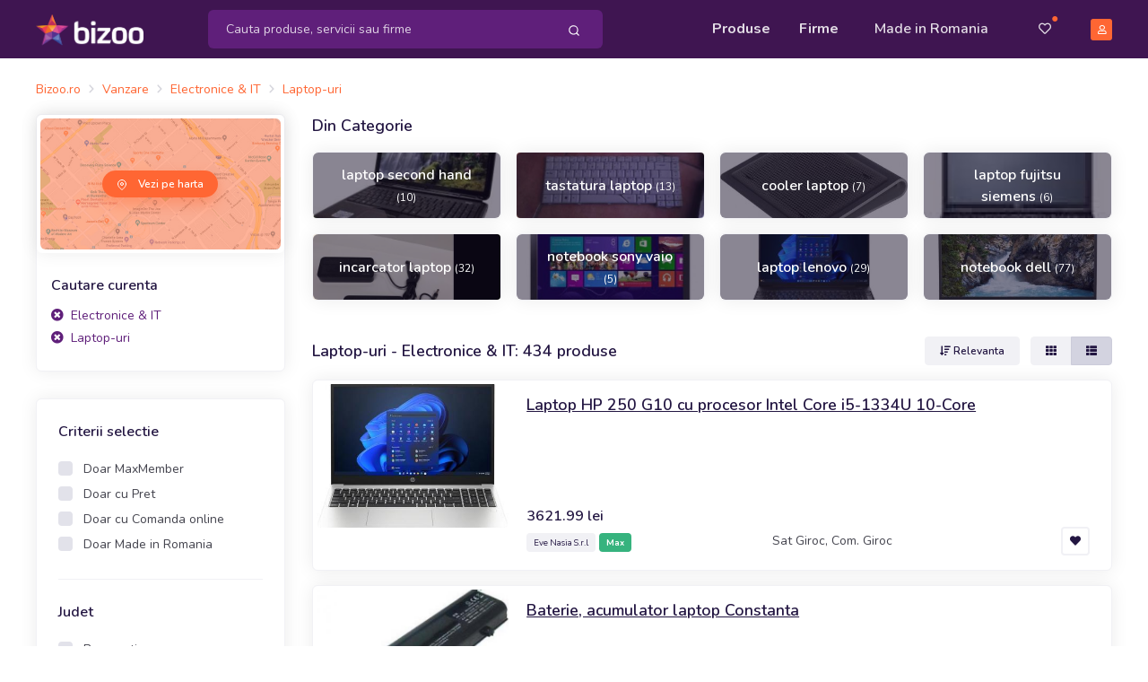

--- FILE ---
content_type: text/html; charset=UTF-8
request_url: https://www.bizoo.ro/vanzare/electronice-it/laptop-uri/
body_size: 21782
content:
<!DOCTYPE html>
<html lang="en">
<head>
    <meta charset="utf-8">
    <meta name="viewport" content="width=device-width, initial-scale=1, shrink-to-fit=no">
    <title>Laptop-uri - Electronice & IT: 434 produse - Preturi producatori, importatori, distribuitori - Bizoo.ro</title>
	<meta name="description" content="Laptop-uri, Electronice & IT - Produse pe Bizoo.ro: " />
	<meta name="distribution" content="global" />
	
	
	<meta name="robots" content="index,follow" />
	
	
	<meta name="verify-v1" content="7zmD0T8MGmg8Rk2tGVH5gEhJwmgmhkMtavBGyaEOjVQ=" />
	<meta name="y_key" content="12d6d6db702edd37" />
	<meta name="language" content="ro" />
	<meta name="rating" content="general" />
	<meta name="publisher" content="bizoo.ro" />
	<meta name="copyright" content="Copyright (c) Bizoo.ro" />
	
	<script async src="https://pagead2.googlesyndication.com/pagead/js/adsbygoogle.js"></script>
	<!-- Preloader -->
    <style>
        @keyframes hidePreloader {
            0% {
                width: 100%;
                height: 100%;
            }

            100% {
                width: 0;
                height: 0;
            }
        }

        body>div.preloader {
            position: fixed;
            background: white;
            width: 100%;
            height: 100%;
            z-index: 1071;
            opacity: 0;
            transition: opacity .5s ease;
            overflow: hidden;
            pointer-events: none;
            display: flex;
            align-items: center;
            justify-content: center;
        }

        body:not(.loaded)>div.preloader {
            opacity: 1;
        }

        body:not(.loaded) {
            overflow: hidden;
        }

        body.loaded>div.preloader {
            animation: hidePreloader .5s linear .5s forwards;
        }
    </style>
    <script>
        window.addEventListener("load", function() {
            setTimeout(function() {
                document.querySelector('body').classList.add('loaded');
            }, 300);
        });
		var baseurl = "https://www.bizoo.ro";
    </script>
    <!-- Favicon -->
    <link rel="icon" href="https://www.bizoo.ro/favicon.ico">
    <link rel="stylesheet" href="https://www.bizoo.ro/skins/assets/libs/@fortawesome/fontawesome-free/css/all.min.css">
	
    <!-- Bizoo CSS -->
	
	
		<link href="https://fonts.googleapis.com/css2?family=Shadows+Into+Light&display=swap" rel="stylesheet">
		<link rel="stylesheet" href="https://www.bizoo.ro/skins/assets/libs/swiper/dist/css/swiper.min.css">
		<link rel="stylesheet" href="https://www.bizoo.ro/skins/assets/libs/@fancyapps/fancybox/dist/jquery.fancybox.min.css">
		<link rel="stylesheet" href="https://www.bizoo.ro/skins/assets/css/15_bizoo-website.css" id="stylesheet">
	
	<!-- Core JS  -->
	<script src="https://www.bizoo.ro/skins/assets/libs/jquery/dist/jquery.min.js"></script>
	<script type="text/javascript" src="https://www.bizoo.ro/skins/assets/libs/jquery-ui/jquery-ui.min.js"></script>
	<link rel="stylesheet" type="text/css" href="https://www.bizoo.ro/skins/assets/libs/jquery-ui/jquery-ui.min.css" media="all" />
	<script src="https://www.bizoo.ro/skins/assets/libs/bootstrap/dist/js/bootstrap.bundle.min.js"></script>
	<script src="https://www.bizoo.ro/skins/assets/libs/svg-injector/dist/svg-injector.min.js"></script>
	<script src="https://www.bizoo.ro/skins/assets/libs/feather-icons/dist/feather.min.js"></script>
	<!-- <script src="https://www.bizoo.ro/skins/assets/libs/jquery.scrollbar/jquery.scrollbar.min.js"></script> -->
	<!-- <script src="https://www.bizoo.ro/skins/assets/libs/simplebar/dist/simplebar.min.js"></script> -->
	<!-- Optional JS -->
	<script src="https://www.bizoo.ro/skins/assets/libs/in-view/dist/in-view.min.js"></script>
	<script src="https://www.bizoo.ro/skins/assets/libs/sticky-kit/dist/sticky-kit.min.js"></script>
	<script src="https://www.bizoo.ro/skins/assets/libs/imagesloaded/imagesloaded.pkgd.min.js"></script>
	<script src="https://www.bizoo.ro/skins/assets/libs/crypto-js.min.js"></script>
	<script src="https://www.bizoo.ro/skins/assets/libs/moment/moment.js"></script>
	<script src="https://www.bizoo.ro/skins/assets/libs/daterangepicker/daterangepicker.js"></script>
	<link rel="stylesheet" href="https://www.bizoo.ro/skins/assets/libs/daterangepicker/daterangepicker.css" id="stylesheet">
	<script src="https://www.bizoo.ro/skins/assets/libs/intervalpicker.js"></script>
	<link rel="stylesheet" href="https://www.bizoo.ro/skins/assets/css/15_bizoo-over.css" id="stylesheet">
	
	
	

</head>
<body >
 

	 <header class="static" id="header-main">
        <!-- Navbar -->
        <nav class="navbar navbar-main py-lg-1 navbar-expand-lg navbar-dark bg-dark-primary" id="navbar-main">
            <div class="container border-0 container-lg">
                <!-- Brand -->
                <a class="navbar-brand navbar-img-brand mr-5 ml-n3 ml-lg-0" href="https://www.bizoo.ro">
                    <img alt="Image placeholder" src="https://www.bizoo.ro/skins/assets/img/brand/light.png" id="navbar-logo">
                </a>
                <!-- Toggler -->
                <button class="navbar-toggler mr-n4 mr-lg-0c" type="button" data-toggle="collapse" data-target="#navbar-main-collapse" aria-controls="navbar-main-collapse" aria-expanded="false" aria-label="Toggle navigation">
                    <span class="navbar-toggler-icon"></span>
                </button>
                <!-- Collapse -->
                <div class="collapse navbar-collapse navbar-collapse-overlay" id="navbar-main-collapse">
                    <!-- Collapse header  -->
                    <div class="position-relative">
                        <!-- Toggler -->
                        <button class="navbar-toggler" type="button" data-toggle="collapse" data-target="#navbar-main-collapse" aria-controls="navbar-main-collapse" aria-expanded="false" aria-label="Toggle navigation">
                            <i data-feather="x"></i>
                        </button>
                    </div>
                    <!-- Search form -->
                    <form class="search-dropdown form-inline form-dark position-relative flex-fill mx-3 mx-lg-4 order-lg-1 d-none d-lg-block" style="max-width: 440px;" action="https://www.bizoo.ro/search_process.php" method="get" id="search-form">
						<input type="hidden" name="ls" value="1" />
						<input type="hidden" name="realm" value="1" />
                        <div class="input-group input-group-merge w-100 rounded-lg bg-primary">
                            <input type="text" id="keywords" name="keywords" class="search-control form-control border-0 bg-transparent flex-grow-1 py-2 keywords-field-search" placeholder="Cauta produse, servicii sau firme" value="" autocomplete="off"  >
                            <div class="input-group-append ">
                                <span class="input-group-text border-0 bg-transparent py-0 pl-2 pr-1">
                                    <button type="button" class="btn btn-sm btn-link text-white py-2 btn-search-top-d">
                                        <i data-feather="search"></i>
                                    </button>
                                </span>
                            </div>
                        </div>
					
                        <div class="search-dropdown-menu search-dropdown-div hidden1">
                            <div class="row">
                                <div class="col-sm-6">
                                    <h6 class="text-xs text-muted font-weight-bolder text-uppercase ls-1">Produse si Servicii</h6>
                                    <ul class="list-unstyled mb-0">
                                       <li class="single-prods-autocomplete">
									   </li>
									   <div class="search-dropdown-prods">
									   </div>
                                    </ul>
                                </div>
                                <div class="col-sm-6">
                                    <h6 class="text-xs text-muted font-weight-bolder text-uppercase ls-1">Firme</h6>
                                    <ul class="list-unstyled mb-0 search-dropdown-firme">
                                        
                                    </ul>
                                    <h6 class="text-xs text-muted font-weight-bolder text-uppercase ls-1 mt-5 search-dropdown-cats-title">Mergi direct la categoria</h6>
                                    <ul class="list-unstyled mb-0 search-dropdown-cats">
                                        
                                    </ul>
                                </div>
                            </div>
                        </div>
                   </form>
                    <!-- Left menu -->
                    <ul class="navbar-nav order-lg-2 ml-lg-auto">
                        <!-- Browse menu -->
                        <li class="nav-item">
                            <a class="nav-link font-weight-bolder" href="https://www.bizoo.ro/vanzare/">
                                <i class="fas fa-list-alt d-lg-none mr-2"></i>Produse
                            </a>
                        </li>
                        <li class="nav-item">
                            <a class="nav-link font-weight-bolder" href="https://www.bizoo.ro/companii/">
                                <i class="fas fa-store d-lg-none mr-2"></i>Firme
                            </a>
                        </li>
						<li class="nav-item ">
						<a class="nav-link px-lg-4" href="https://www.bizoo.ro/made-in-romania">
							<i class="fas fa-map-marked-alt d-lg-none mr-2"></i>Made in Romania
						</a>
					</li>
                    </ul>
                    <!-- Right menu -->
                    <ul class="navbar-nav align-items-lg-center ml-lg-3 order-lg-3">
                        <li class="nav-item d-none d-lg-block favorite-dropdown-menu-container dropdown has_favorites ">
                            <a href="javascript:;" class="nav-link nav-link-icon text-sm pl-3 pr-2 mr-2 position-relative a-favorite-header" id="a-favorite-header" data-toggle="dropdown" aria-haspopup="true" aria-expanded="false" data-offset="0">
                                <i class="far fa-heart"></i>
                                <span class="text-warning position-absolute top-1 right-0 has_favorites ">●</span>
                            </a>
							<div class="dropdown-menu dropdown-menu-right favorite-dropdown-menu custom-scroll hidden1">
								
							</div>
                        </li>
                        <li class="nav-item d-none d-lg-block cart-not-empty hidden1">
                            <a class="nav-link font-weight-bolder text-sm pr-0 position-relative" href="https://www.bizoo.ro/cart.php">
                                <i class="fas fa-shopping-cart"></i>
                                <span class="text-warning position-absolute top-1 right-0 cart-not-empty hidden1">●</span>
                            </a>
                        </li>
                        <li class="nav-item pr-3 d-lg-none cart-not-empty hidden1">
                            <a class="nav-link font-weight-bolder" href="https://www.bizoo.ro/cart.php">
								<i class="fas fa-shopping-cart d-lg-none mr-2"></i>Cos de cumparaturi
								<span class="text-warning position-relative top-n2 cart-not-empty hidden1">●</span>
							</a>
                        </li>
                       <li class="nav-item pr-3 d-lg-none has_favorites ">
							<a class="nav-link font-weight-bolder fav-mobile-menu" href="javascript:;">
								<i class="fas fa-heart d-lg-none mr-2"></i>Favorite
								<span class="text-warning position-relative top-n2 has_favorites ">●</span>
							</a>
						</li>
						
						<li class="dropdown-divider d-lg-none"></li>
						<li class="nav-item pr-3 d-lg-none">
							<a class="nav-link font-weight-bolder" href="https://www.bizoo.ro/home.php">
								<i class="fas fa-user d-lg-none mr-2"></i>Contul meu
							</a>
						</li>
						<li class="nav-item pr-3">
							<a class="nav-link font-weight-bolder d-lg-none" href="https://www.bizoo.ro/contact.php">
								<i class="fas fa-envelope d-lg-none mr-2"></i>Contact
							</a>
						</li>
					
                     
                        <li class="nav-item d-none d-lg-block">
                            <a class="nav-link nav-link-icon position-relative pr-lg-0" href="https://www.bizoo.ro/home.php">
                                <span class="avatar avatar-xs bg-warning">
                                    <i class="far fa-user"></i>
                                </span>
                            </a>
                        </li>
                    </ul>
					<hr class="my-3 d-lg-none" style="opacity: .2;" />
					<div class="d-lg-none px-4 py-0 text-center">
						
						
							<a href="https://www.bizoo.ro/register1.php" class="btn btn-block btn-sm btn-warning">
								Creeaza cont
							</a>
						
					</div>
                </div>
            </div>
        </nav>
        <!-- Search form -->
        <div class="bg-dark-primary pt-2 pb-3 d-lg-none">
            <form class="search-dropdown form-inline form-dark position-relative flex-fill mx-3" action="https://www.bizoo.ro/search_process.php" method="get" id="search-form-m">
				<input type="hidden" name="ls" value="1" />
				<input type="hidden" name="realm" value="1" />
                <div class="input-group input-group-merge w-100 rounded-lg bg-primary">
                    <!-- Input -->
                    <input type="text" name="keywords" class="search-control form-control border-0 bg-transparent flex-grow-1 py-2 keywords-field-search" aria-label="Search" value="" placeholder="Cauta produse, servicii sau firme" autocomplete="off" >
                    <!-- Append -->
                    <div class="input-group-append ">
                        <span class="input-group-text border-0 bg-transparent py-0 pl-2 pr-1">
                            <button type="button" class="btn btn-sm btn-link text-white py-2 btn-search-top-m">
                                <i data-feather="search"></i>
                            </button>
                        </span>
                    </div>
                </div>
				<div class="search-dropdown-menu search-dropdown-div hidden1">
					<div class="row">
						<div class="col-sm-6">
							<h6 class="text-xs text-muted font-weight-bolder text-uppercase ls-1">Produse si Servicii</h6>
							<ul class="list-unstyled mb-0">
								<li class="single-prods-autocomplete">
								</li>
							   <div class="search-dropdown-prods">
							   </div>
							</ul>
						</div>
						<div class="col-sm-6">
							<h6 class="text-xs text-muted font-weight-bolder text-uppercase ls-1 mt-3 search-dropdown-cats-title">Mergi direct la categoria</h6>
							<ul class="list-unstyled mb-0 search-dropdown-cats">
								
							</ul>
							<h6 class="text-xs text-muted font-weight-bolder text-uppercase ls-1 mt-3">Firme</h6>
							<ul class="list-unstyled mb-0 search-dropdown-firme">
								
							</ul>
						</div>
					</div>
				</div>
            </form>
        </div>
    </header>
	<script>
	$(document).ready(function() { 
		$(document).on("click", ".btn-search-top-d", function() {
			$("#search-form").submit();
		});
		$(document).on("click", ".btn-search-top-m", function() {
			$("#search-form-m").submit();
		});
		$(document).on("keyup", ".keywords-field-search", function(e) {
			do_autocomplete_search($(this));
		});
		$(document).on("click", ".keywords-field-search", function(e) {
			do_autocomplete_search($(this));
		});
	});
	
	</script>
	
	
<!-- Main content -->
<div class="pt-3 py-md-4">

	<div class="container container-lg">
	<nav aria-label="breadcrumb" class="mb-3 d-none d-lg-block">
		<ol class="breadcrumb breadcrumb-sm breadcrumb-links p-0">
			<li class="breadcrumb-item"><div itemscope itemtype="http://schema.org/BreadcrumbList"><span itemprop="itemListElement" itemscope itemtype="http://schema.org/ListItem"><a href="https://www.bizoo.ro" title="Bizoo.ro" itemprop="item" class="text-sm"><span itemprop="name">Bizoo.ro</span></a><meta itemprop="position" content="1" /></span></div></li><li class="breadcrumb-item"><div itemscope itemtype="http://schema.org/BreadcrumbList"><span itemprop="itemListElement" itemscope itemtype="http://schema.org/ListItem"><a href="https://www.bizoo.ro/vanzare/" title="Vanzare" itemprop="item"><span itemprop="name" class="text-sm">Vanzare</span></a><meta itemprop="position" content="2" /></span></div></li><li class="breadcrumb-item"><div itemscope itemtype="http://schema.org/BreadcrumbList"><span itemprop="itemListElement" itemscope itemtype="http://schema.org/ListItem"><a href="https://www.bizoo.ro/vanzare/electronice-it/" title="Electronice &amp; IT" itemprop="item"><span itemprop="name" class="text-sm">Electronice &amp; IT</span></a><meta itemprop="position" content="3" /></span></div></li><li class="breadcrumb-item"><div itemscope itemtype="http://schema.org/BreadcrumbList"><span itemprop="itemListElement" itemscope itemtype="http://schema.org/ListItem"><a href="https://www.bizoo.ro/vanzare/electronice-it/laptop-uri/" title="Laptop-uri" itemprop="item"><span itemprop="name" class="text-sm">Laptop-uri</span></a><meta itemprop="position" content="4" /></span></div></li>
		</ol>
	</nav>
		<!-- Filters -->
		<div class="row mx-n1 d-lg-none mb-3">
			<div class="col-4 col-md-4 px-1">
				<button class="btn btn-block btn-xs btn-neutral" type="button" data-toggle="collapse" data-target="#mobileFitlers" aria-controls="mobileFitlers" aria-expanded="false" aria-label="Toggle navigation">Filtre</button>
			</div>
			
				<div class="col col-md-4 col-md-4 px-1">
					
						<a href="https://www.bizoo.ro/vanzare/electronice-it/laptop-uri/h/" rel="nofollow" class="btn btn-block btn-xs btn-neutral btn-icon">
							<span class="btn-inner--icon">
								<i class="fas fa-map"></i>
							</span>
							<span class="btn-inner--text">Harta</span>
						</a>
					
				</div>
			
				
				<div class="col-auto px-1 ml-auto">
					<!-- View mode -->
					<div class="btn-group" role="group" aria-label="view mode">
						<a href="javascript:;" class="btn btn-xs btn-secondary view-grid ">
							<i class="fas fa-th"></i>
						</a>
						<a href="javascript:;" class="btn btn-xs btn-secondary view-list active">
							<i class="fas fa-th-list"></i>
						</a>
					</div>
				</div>
				
			
		</div>
		<div class="row">
		
			<div class="col-lg-3">
				<div class="d-lg-block collapse" id="mobileFitlers">
				
					<!-- Filtre -->
					<div class="card">
						<div class="">
							<!-- Map -->
							
								<div class="card border-0 text-white mb-0">
									<div class="p-1">
										<div class="position-relative">
											<img src="https://www.bizoo.ro/skins/assets/img/website/map.jpg" class="card-img" alt="map-search">
											<span class="mask bg-warning opacity-5"></span>
										</div>
									</div>
									<div class="card-img-overlay d-flex align-items-center justify-content-center">
										<a href="https://www.bizoo.ro/vanzare/electronice-it/laptop-uri/h/" rel="nofollow" class="btn btn-xs btn-warning btn-icon rounded-pill border-0 shadow-warning">
											<span class="btn-inner--icon"><i data-feather="map-pin"></i></span>
											<span class="btn-inner--text">Vezi pe harta</span>
										</a>
									</div>
								</div>
							
						</div>
						
							
								<div class="card-body px-3">
									<div class="">
										<div class="row align-items-center">
											<div class="col">
												<span class="h6 mb-0">Cautare curenta</span>
											</div>
										</div>
										<!-- Filtre active -->
										<div class="mt-2">
										
											<div>
												<a rel="nofollow" href="https://www.bizoo.ro/vanzare/?ls=1" class="text-sm text-primary">
													<i class="fas fa-times-circle mr-1"></i>
													Electronice & IT
												</a>
											</div>
										
											<div>
												<a rel="nofollow" href="https://www.bizoo.ro/vanzare/electronice-it/" class="text-sm text-primary">
													<i class="fas fa-times-circle mr-1"></i>
													Laptop-uri
												</a>
											</div>
										
										</div>
									</div>
								</div>
							
						
					</div>
					
					
					
						
					<div class="card">
						<div class="card-body pb-0">
							
							<div class="mb-4 pb-4 border-bottom">
								<h6 class="mb-3">Criterii selectie</h6>
								
									
										<div class="custom-control custom-checkbox">
											<input type="checkbox" class="custom-control-input" id="just-max-filter">
											<label class="custom-control-label text-sm lh-200" for="just-max-filter"> Doar MaxMember</label>
										</div>
									
								
								
									
										<div class="custom-control custom-checkbox">
											<input type="checkbox" class="custom-control-input" id="just-price-filter">
											<label class="custom-control-label text-sm lh-200" for="just-price-filter"> Doar cu Pret</label>
										</div>
									
								
								
									
										<div class="custom-control custom-checkbox">
											<input type="checkbox" class="custom-control-input" id="just-shop-filter">
											<label class="custom-control-label text-sm lh-200" for="just-shop-filter"> Doar cu Comanda online</label>
										</div>
									
								
								
									
										<div class="custom-control custom-checkbox">
											<input type="checkbox" class="custom-control-input" id="just-mri-filter">
											<label class="custom-control-label text-sm lh-200" for="just-mri-filter"> Doar Made in Romania</label>
										</div>
									
								
							</div>
							
							
							<div class="mb-4 pb-4 border-bottom">
								<!-- Title -->
								<h6 class="mb-3">Judet</h6>
								
									
										<div class="custom-control custom-checkbox">
											<input type="checkbox" name="state-filter" class="custom-control-input filter-state-anchor" id="filter-state-10" data-link="https://www.bizoo.ro/vanzare/electronice-it/laptop-uri/bucuresti-judet-10/" data-id="10" data-nice-url-name="bucuresti" >
											<label class="custom-control-label text-sm lh-200" for="filter-state-10"> Bucuresti </label>
										</div>
									
										<div class="custom-control custom-checkbox">
											<input type="checkbox" name="state-filter" class="custom-control-input filter-state-anchor" id="filter-state-38" data-link="https://www.bizoo.ro/vanzare/electronice-it/laptop-uri/timis-judet-38/" data-id="38" data-nice-url-name="timis" >
											<label class="custom-control-label text-sm lh-200" for="filter-state-38"> Timis </label>
										</div>
									
										<div class="custom-control custom-checkbox">
											<input type="checkbox" name="state-filter" class="custom-control-input filter-state-anchor" id="filter-state-14" data-link="https://www.bizoo.ro/vanzare/electronice-it/laptop-uri/cluj-judet-14/" data-id="14" data-nice-url-name="cluj" >
											<label class="custom-control-label text-sm lh-200" for="filter-state-14"> Cluj </label>
										</div>
									
										<div class="custom-control custom-checkbox">
											<input type="checkbox" name="state-filter" class="custom-control-input filter-state-anchor" id="filter-state-26" data-link="https://www.bizoo.ro/vanzare/electronice-it/laptop-uri/ilfov-judet-26/" data-id="26" data-nice-url-name="ilfov" >
											<label class="custom-control-label text-sm lh-200" for="filter-state-26"> Ilfov </label>
										</div>
									
										<div class="custom-control custom-checkbox">
											<input type="checkbox" name="state-filter" class="custom-control-input filter-state-anchor" id="filter-state-5" data-link="https://www.bizoo.ro/vanzare/electronice-it/laptop-uri/bihor-judet-5/" data-id="5" data-nice-url-name="bihor" >
											<label class="custom-control-label text-sm lh-200" for="filter-state-5"> Bihor </label>
										</div>
									
								   
								<input type="text" class="form-control filter-state" name="filter-state" id="filter-state" placeholder="Cauta judet" autocomplete="off">
								<input type="hidden" id="filter-state_id" value=""/>
							</div>
							
							
								<div class="mb-4 pb-4 border-bottom">
									<h6 class="mb-3">Alege categoria</h6>
									<div class="custom-control custom-checkbox"><input type="checkbox" class="custom-control-input input-with-data-url-0" id="base-cats-2122" data-url="/vanzare/electronice-it/laptop-uri/accesorii-piese-laptop-2122/"><label class="custom-control-label text-sm lh-200" for="base-cats-2122"> Accesorii & Piese laptop</label></div><div class="custom-control custom-checkbox"><input type="checkbox" class="custom-control-input input-with-data-url-0" id="base-cats-2123" data-url="/vanzare/electronice-it/laptop-uri/accesorii-mac-2123/"><label class="custom-control-label text-sm lh-200" for="base-cats-2123"> Accesorii Mac</label></div><div class="custom-control custom-checkbox"><input type="checkbox" class="custom-control-input input-with-data-url-0" id="base-cats-2124" data-url="/vanzare/electronice-it/laptop-uri/alimentator-laptop-2124/"><label class="custom-control-label text-sm lh-200" for="base-cats-2124"> Alimentator laptop</label></div><div class="custom-control custom-checkbox"><input type="checkbox" class="custom-control-input input-with-data-url-0" id="base-cats-2125" data-url="/vanzare/electronice-it/laptop-uri/baterii-laptop-2125/"><label class="custom-control-label text-sm lh-200" for="base-cats-2125"> Baterii laptop</label></div><div class="custom-control custom-checkbox"><input type="checkbox" class="custom-control-input input-with-data-url-0" id="base-cats-2128" data-url="/vanzare/electronice-it/laptop-uri/hdd-uri-laptop-2128/"><label class="custom-control-label text-sm lh-200" for="base-cats-2128"> HDD-uri laptop</label></div><div class="custom-control custom-checkbox"><input type="checkbox" class="custom-control-input input-with-data-url-0" id="base-cats-2121" data-url="/vanzare/electronice-it/laptop-uri/laptop-uri-2121/"><label class="custom-control-label text-sm lh-200" for="base-cats-2121"> Laptop-uri</label></div><div class="custom-control custom-checkbox"><input type="checkbox" class="custom-control-input input-with-data-url-0" id="base-cats-2129" data-url="/vanzare/electronice-it/laptop-uri/memorii-laptop-2129/"><label class="custom-control-label text-sm lh-200" for="base-cats-2129"> Memorii laptop</label></div>
								</div>
							
							
								<div class="mb-4 pb-4 border-bottom">
									<h6 class="mb-3">De la</h6>
									
										<div class="custom-control custom-checkbox">
											<input type="checkbox" name="domain-filter" class="custom-control-input domain-filter input-with-data-url" id="domain-links-1" data-url="/vanzare/electronice-it/laptop-uri/producator-domeniu-1/" data-id="1" data-nice-url-name="producator" >
											<label class="custom-control-label text-sm lh-200" for="domain-links-1"> Producator (13)</label>
										</div>
									
										<div class="custom-control custom-checkbox">
											<input type="checkbox" name="domain-filter" class="custom-control-input domain-filter input-with-data-url" id="domain-links-2" data-url="/vanzare/electronice-it/laptop-uri/distribuitor-domeniu-2/" data-id="2" data-nice-url-name="distribuitor" >
											<label class="custom-control-label text-sm lh-200" for="domain-links-2"> Distribuitor (183)</label>
										</div>
									
										<div class="custom-control custom-checkbox">
											<input type="checkbox" name="domain-filter" class="custom-control-input domain-filter input-with-data-url" id="domain-links-3" data-url="/vanzare/electronice-it/laptop-uri/import-export-domeniu-3/" data-id="3" data-nice-url-name="import-export" >
											<label class="custom-control-label text-sm lh-200" for="domain-links-3"> Import - Export (7)</label>
										</div>
									
										<div class="custom-control custom-checkbox">
											<input type="checkbox" name="domain-filter" class="custom-control-input domain-filter input-with-data-url" id="domain-links-4" data-url="/vanzare/electronice-it/laptop-uri/transportator-domeniu-4/" data-id="4" data-nice-url-name="transportator" >
											<label class="custom-control-label text-sm lh-200" for="domain-links-4"> Transportator (2)</label>
										</div>
									
										<div class="custom-control custom-checkbox">
											<input type="checkbox" name="domain-filter" class="custom-control-input domain-filter input-with-data-url" id="domain-links-5" data-url="/vanzare/electronice-it/laptop-uri/financiar-bancar-domeniu-5/" data-id="5" data-nice-url-name="financiar-bancar" >
											<label class="custom-control-label text-sm lh-200" for="domain-links-5"> Financiar - Bancar (1)</label>
										</div>
									
										<div class="custom-control custom-checkbox">
											<input type="checkbox" name="domain-filter" class="custom-control-input domain-filter input-with-data-url" id="domain-links-6" data-url="/vanzare/electronice-it/laptop-uri/prestator-servicii-domeniu-6/" data-id="6" data-nice-url-name="prestator-servicii" >
											<label class="custom-control-label text-sm lh-200" for="domain-links-6"> Prestator servicii (115)</label>
										</div>
									
										<div class="custom-control custom-checkbox">
											<input type="checkbox" name="domain-filter" class="custom-control-input domain-filter input-with-data-url" id="domain-links-7" data-url="/vanzare/electronice-it/laptop-uri/altul-domeniu-7/" data-id="7" data-nice-url-name="altul" >
											<label class="custom-control-label text-sm lh-200" for="domain-links-7"> Altul (17)</label>
										</div>
									
										<div class="custom-control custom-checkbox">
											<input type="checkbox" name="domain-filter" class="custom-control-input domain-filter input-with-data-url" id="domain-links-8" data-url="/vanzare/electronice-it/laptop-uri/importator-distribuitor-domeniu-8/" data-id="8" data-nice-url-name="importator-distribuitor" >
											<label class="custom-control-label text-sm lh-200" for="domain-links-8"> Importator - Distribuitor (74)</label>
										</div>
									
								</div>
							
							
							<div class="px-4 pb-4 d-md-none">
								<button type="button" class="btn btn-block btn-warning btn-apply-filters-mobile">Aplica filtre</button>
							</div>
						</div>
					</div>
					
						<ins class="adsbygoogle" style="display:block" data-ad-client="ca-pub-2048154800767294" data-ad-slot="2034536728" data-ad-format="auto" data-full-width-responsive="true"></ins><script>$(document).ready(function() {(adsbygoogle = window.adsbygoogle || []).push({});});</script>
					
					
					
						
					
					<!-- Banner -->
					<div class="banner banner-vertical rounded">
						<!--<img src="../../assets/img/website/banner-2.jpg" class="img-fluid img-center rounded" alt="...">-->
					</div>
				
				</div>
				
			</div>
			<div class="col-lg-9 search-right-div">
				
				
	<div class="mb-4 d-none d-lg-block">
		<h6 class="h5 mb-3">Din Categorie</h6>
		<div class="row mx-lg-n2">
			
				<div class="col-6 col-sm-4 col-lg-3 px-2">
					<div class="card hover-scale-105 mb-3 position-relative zindex-100" style="height: 75px;">
						<!-- Mask -->
						<span class="mask bg-section-dark opacity-5 zindex-100"></span>
						<!-- Image -->
						<img src="https://images0.bizoo.eu/image/img360/sale/2013/4/16/Vand-Laptop-Asus-K50IJ-SECOND-HAND-2ani-vechime_2033891_1366142780.jpg" class="img-as-bg rounded" alt="laptop second hand" />
						<!-- Overlay -->
						<div class="card-img-overlay d-flex align-items-center text-center zindex-101">
							<div class="col h-100 p-2 d-flex align-items-center justify-content-center position-relative">
								<a href="https://www.bizoo.ro/produse/laptop-second-hand/start-0/10/" class="h6 stretched-link text-white mb-0">
									laptop second hand <span class="font-weight-500 text-xs">(10)</span>
								</a>
							</div>
						</div>
					</div>
				</div>
			
				<div class="col-6 col-sm-4 col-lg-3 px-2">
					<div class="card hover-scale-105 mb-3 position-relative zindex-100" style="height: 75px;">
						<!-- Mask -->
						<span class="mask bg-section-dark opacity-5 zindex-100"></span>
						<!-- Image -->
						<img src="https://images4.bizoo.eu/image/img360/sale/2012/3/22/Tastatura-Laptop-Acer-Extensa-5635_6614911_1332424174.jpg" class="img-as-bg rounded" alt="tastatura laptop" />
						<!-- Overlay -->
						<div class="card-img-overlay d-flex align-items-center text-center zindex-101">
							<div class="col h-100 p-2 d-flex align-items-center justify-content-center position-relative">
								<a href="https://www.bizoo.ro/produse/tastatura-laptop/start-0/10/" class="h6 stretched-link text-white mb-0">
									tastatura laptop <span class="font-weight-500 text-xs">(13)</span>
								</a>
							</div>
						</div>
					</div>
				</div>
			
				<div class="col-6 col-sm-4 col-lg-3 px-2">
					<div class="card hover-scale-105 mb-3 position-relative zindex-100" style="height: 75px;">
						<!-- Mask -->
						<span class="mask bg-section-dark opacity-5 zindex-100"></span>
						<!-- Image -->
						<img src="https://images2.bizoo.eu/image/img360/sale/2025/6/19/Cooler-laptop-Targus-pentru-laptop-uri-cu-display-de-pana-la_m027884002_1750347592.jpg" class="img-as-bg rounded" alt="cooler laptop" />
						<!-- Overlay -->
						<div class="card-img-overlay d-flex align-items-center text-center zindex-101">
							<div class="col h-100 p-2 d-flex align-items-center justify-content-center position-relative">
								<a href="https://www.bizoo.ro/produse/cooler-laptop/start-0/10/" class="h6 stretched-link text-white mb-0">
									cooler laptop <span class="font-weight-500 text-xs">(7)</span>
								</a>
							</div>
						</div>
					</div>
				</div>
			
				<div class="col-6 col-sm-4 col-lg-3 px-2">
					<div class="card hover-scale-105 mb-3 position-relative zindex-100" style="height: 75px;">
						<!-- Mask -->
						<span class="mask bg-section-dark opacity-5 zindex-100"></span>
						<!-- Image -->
						<img src="https://images1.bizoo.eu/image/img360/sale/2017/2/2/Laptop-I5_7144991_1486050271.jpg" class="img-as-bg rounded" alt="laptop fujitsu siemens" />
						<!-- Overlay -->
						<div class="card-img-overlay d-flex align-items-center text-center zindex-101">
							<div class="col h-100 p-2 d-flex align-items-center justify-content-center position-relative">
								<a href="https://www.bizoo.ro/produse/laptop-fujitsu-siemens/start-0/10/" class="h6 stretched-link text-white mb-0">
									laptop fujitsu siemens <span class="font-weight-500 text-xs">(6)</span>
								</a>
							</div>
						</div>
					</div>
				</div>
			
				<div class="col-6 col-sm-4 col-lg-3 px-2">
					<div class="card hover-scale-105 mb-3 position-relative zindex-100" style="height: 75px;">
						<!-- Mask -->
						<span class="mask bg-section-dark opacity-5 zindex-100"></span>
						<!-- Image -->
						<img src="https://images0.bizoo.eu/image/img360/sale/2024/3/5/Incarcator-Laptop-Asus-ROG-GL552-A15-120P1A-PA-1121-28_18283591_1709635050.jpg" class="img-as-bg rounded" alt="incarcator laptop" />
						<!-- Overlay -->
						<div class="card-img-overlay d-flex align-items-center text-center zindex-101">
							<div class="col h-100 p-2 d-flex align-items-center justify-content-center position-relative">
								<a href="https://www.bizoo.ro/produse/incarcator-laptop/start-0/10/" class="h6 stretched-link text-white mb-0">
									incarcator laptop <span class="font-weight-500 text-xs">(32)</span>
								</a>
							</div>
						</div>
					</div>
				</div>
			
				<div class="col-6 col-sm-4 col-lg-3 px-2">
					<div class="card hover-scale-105 mb-3 position-relative zindex-100" style="height: 75px;">
						<!-- Mask -->
						<span class="mask bg-section-dark opacity-5 zindex-100"></span>
						<!-- Image -->
						<img src="https://images5.bizoo.eu/image/img360/sale/2012/12/1/Notebook-SONY-VAIO-ULTRABOOK-T1312V1E-i5-3317U-4GB-128GB-S_9083511_1354388685.jpg" class="img-as-bg rounded" alt="notebook sony vaio" />
						<!-- Overlay -->
						<div class="card-img-overlay d-flex align-items-center text-center zindex-101">
							<div class="col h-100 p-2 d-flex align-items-center justify-content-center position-relative">
								<a href="https://www.bizoo.ro/produse/notebook-sony-vaio/start-0/10/" class="h6 stretched-link text-white mb-0">
									notebook sony vaio <span class="font-weight-500 text-xs">(5)</span>
								</a>
							</div>
						</div>
					</div>
				</div>
			
				<div class="col-6 col-sm-4 col-lg-3 px-2">
					<div class="card hover-scale-105 mb-3 position-relative zindex-100" style="height: 75px;">
						<!-- Mask -->
						<span class="mask bg-section-dark opacity-5 zindex-100"></span>
						<!-- Image -->
						<img src="https://images1.bizoo.eu/image/img360/sale/2024/10/3/Laptop-Lenovo-ThinkPad-E16-AMD_c015434_1727965631.jpg" class="img-as-bg rounded" alt="laptop lenovo" />
						<!-- Overlay -->
						<div class="card-img-overlay d-flex align-items-center text-center zindex-101">
							<div class="col h-100 p-2 d-flex align-items-center justify-content-center position-relative">
								<a href="https://www.bizoo.ro/produse/laptop-lenovo/start-0/10/" class="h6 stretched-link text-white mb-0">
									laptop lenovo <span class="font-weight-500 text-xs">(29)</span>
								</a>
							</div>
						</div>
					</div>
				</div>
			
				<div class="col-6 col-sm-4 col-lg-3 px-2">
					<div class="card hover-scale-105 mb-3 position-relative zindex-100" style="height: 75px;">
						<!-- Mask -->
						<span class="mask bg-section-dark opacity-5 zindex-100"></span>
						<!-- Image -->
						<img src="https://images9.bizoo.eu/image/img360/sale/2025/6/18/Laptop-Dell-Vostro-3530-15-6-inch-FHD-120Hz-Intel-i7-1355U_w227885420_1750261189.jpg" class="img-as-bg rounded" alt="notebook dell" />
						<!-- Overlay -->
						<div class="card-img-overlay d-flex align-items-center text-center zindex-101">
							<div class="col h-100 p-2 d-flex align-items-center justify-content-center position-relative">
								<a href="https://www.bizoo.ro/produse/notebook-dell/start-0/10/" class="h6 stretched-link text-white mb-0">
									notebook dell <span class="font-weight-500 text-xs">(77)</span>
								</a>
							</div>
						</div>
					</div>
				</div>
			
		</div>
	</div>

				<!-- Search results -->
				<div class="mb-5">
					<!-- Title + Sorting -->
					<div class="row align-items-center mb-3">
						<div class="col-sm-8">
							<h6 class="h5 mb-0">Laptop-uri - Electronice & IT: 434 produse</h6>
							<div class="">
								<small class="text-muted font-weight-bolder" style="font-size: 82%;"> 
								
								</small>
							</div>
						</div>
						<div class="col-sm-4 text-right d-none d-lg-block">
							
							
								<div class="dropdown">
									<a href="#" class="btn btn-xs btn-secondary mr-2" role="button" data-toggle="dropdown" aria-haspopup="true" aria-expanded="false">
										<i class="fas fa-sort-amount-down"></i> Relevanta
									</a>
									<div class="dropdown-menu dropdown-menu-right">
										
											<a class="dropdown-item 1" onclick="do_user_order('user_order', '0');" href="javascript:;">
												Relevanta
											</a>
										
											<a class="dropdown-item " onclick="do_user_order('user_order', '1');" href="javascript:;">
												Cele mai vandute
											</a>
										
											<a class="dropdown-item " onclick="do_user_order('user_order', '2');" href="javascript:;">
												Cele mai noi
											</a>
										
											<a class="dropdown-item " onclick="do_user_order('user_order', '3');" href="javascript:;">
												Pret crescator
											</a>
										
											<a class="dropdown-item " onclick="do_user_order('user_order', '4');" href="javascript:;">
												Pret descrescator
											</a>
										
									</div>
								</div>
								<div class="btn-group" role="group" aria-label="view mode">
									<a href="javascript:;" class="btn btn-xs btn-secondary view-grid ">
										<i class="fas fa-th"></i>
									</a>
									<a href="javascript:;" class="btn btn-xs btn-secondary view-list active">
										<i class="fas fa-th-list"></i>
									</a>
								</div>
							
							
						</div>
					</div>
					<!-- Products -->
					
						
<div class="card mb-3">
	<div class="row no-gutters">
		<div class="col-lg-3 col-5 p-1">
			<a title="Laptop HP 250 G10 cu procesor Intel Core i5-1334U 10-Core, Sat Giroc, Com. Giroc" href="https://evelise.bizoo.ro/vanzare/31170224/laptop-hp-250-g10-cu-procesor-intel-core-i5-1334u-10-core">
				<img src="https://images6.bizoo.eu/image/img360/sale/2025/6/18/Laptop-HP-250-G10-cu-procesor-Intel-Core-i5-1334U-10-Core_s027885040_1750261206.jpg" alt="Laptop HP 250 G10 cu procesor Intel Core i5-1334U 10-Core de la Eve Nasia S.r.l" class="img-fit img-list card-img img-list-mobile">
			</a>
			
				<span class="d-lg-none badge badge-xs badge-success">Max</span>
			
		</div>
		<div class="col-lg-9 col-7">
			<div class="card-body px-3 pt-2 pb-3 pt-md-3 pl-md-3 pr-md-4">
				<!-- Title (xs) -->
				<div class="row align-items-center">
					<div class="col-12 col-md index-wom-comment">
						<a title="Laptop HP 250 G10 cu procesor Intel Core i5-1334U 10-Core, Sat Giroc, Com. Giroc" href="https://evelise.bizoo.ro/vanzare/31170224/laptop-hp-250-g10-cu-procesor-intel-core-i5-1334u-10-core" class="h5 font-weight-semibold lh-130 mb-0 prod-name-link prod-name-mobile" >
							Laptop HP 250 G10 cu procesor Intel Core i5-1334U 10-Core
						</a>
					</div>
					
					<div class="col-12 col-md-auto ml-auto d-flex align-items-center mt-2 mb-1 mb-md-0 search-price">
						
					</div>
					
				</div>
				<!-- Title (lg) -->
				<!--<a href="https://evelise.bizoo.ro/vanzare/31170224/laptop-hp-250-g10-cu-procesor-intel-core-i5-1334u-10-core" class="h6 font-weight-semibold lh-130 d-block d-md-none mb-0">Laptop HP 250 G10 cu procesor Intel Core i5-1334U 10-Core</a>-->
				<ul class="list-unstyled mb-3 mt-1 d-none d-lg-block d-md-block ul-review-search">
					<li class="d-flex">
					
					</li>
				</ul>
				<div class="row align-items-center">
					<div class="col-6 col-sm-6 search-price">
						<span class="h6 d-block mb-0 search-price-mobile">3621.99 lei</span>
					</div>
					<div class="col-6 d-sm-none text-right">
						
						<button type="button" class="btn btn-xs btn-neutral add-to-favorite  btn-icon-only" data-id="31170224" data-tip="sale">
							<i class="fas fa-heart"></i>
						</button>
					</div>
				</div>
				<div class="row align-items-center d-lg-none mt-2">
					<div class="col-12 text-sm">
					Sat Giroc, Com. Giroc
					</div>
				</div>
				<div class="row align-items-center mb-hidden1">
					<div class="col-12 col-sm-5 ">
						<div class="pr-1">
							<a href="https://evelise.bizoo.ro">
								<span class="badge badge-xs badge-secondary font-weight-400">Eve Nasia S.r.l</span>
							</a>
							
								<a href="https://www.bizoo.ro/maxmember">
									<span class="badge badge-xs badge-success">Max</span>
								</a>
							
						</div>
					</div>
					<div class="col-sm-4 d-none d-lg-block mb-hidden1 text-sm">
						Sat Giroc, Com. Giroc
					</div>
					<div class="col-sm-3 d-none d-lg-block mb-hidden1 text-right">
						
						<button type="button" class="btn btn-xs btn-neutral add-to-favorite  btn-icon-only" data-id="31170224" data-tip="sale">
							<i class="fas fa-heart"></i>
						</button>
					</div>
				</div>
			</div>
		</div>
	</div>
</div>

<div class="card mb-3">
	<div class="row no-gutters">
		<div class="col-lg-3 col-5 p-1">
			<a title="Baterie, acumulator laptop Constanta, Constanta" href="https://greensoftcomputers.bizoo.ro/vanzare/3342957/baterie-acumulator-laptop-constanta">
				<img src="https://images9.bizoo.eu/image/img360/sale/2012/6/13/Baterie-Laptop-Constanta-Acumulatoe-Laptop-Constanta_5956681_1339594089.jpg" alt="Baterie, acumulator laptop Constanta de la Greensoft Srl" class="img-fit img-list card-img img-list-mobile">
			</a>
			
				<span class="d-lg-none badge badge-xs badge-success">Max</span>
			
		</div>
		<div class="col-lg-9 col-7">
			<div class="card-body px-3 pt-2 pb-3 pt-md-3 pl-md-3 pr-md-4">
				<!-- Title (xs) -->
				<div class="row align-items-center">
					<div class="col-12 col-md index-wom-comment">
						<a title="Baterie, acumulator laptop Constanta, Constanta" href="https://greensoftcomputers.bizoo.ro/vanzare/3342957/baterie-acumulator-laptop-constanta" class="h5 font-weight-semibold lh-130 mb-0 prod-name-link prod-name-mobile" >
							Baterie, acumulator laptop Constanta
						</a>
					</div>
					
					<div class="col-12 col-md-auto ml-auto d-flex align-items-center mt-2 mb-1 mb-md-0 search-price">
						
					</div>
					
				</div>
				<!-- Title (lg) -->
				<!--<a href="https://greensoftcomputers.bizoo.ro/vanzare/3342957/baterie-acumulator-laptop-constanta" class="h6 font-weight-semibold lh-130 d-block d-md-none mb-0">Baterie, acumulator laptop Constanta</a>-->
				<ul class="list-unstyled mb-3 mt-1 d-none d-lg-block d-md-block ul-review-search">
					<li class="d-flex">
					
					</li>
				</ul>
				<div class="row align-items-center">
					<div class="col-6 col-sm-6 search-price">
						<span class="h6 d-block mb-0 search-price-mobile">250 lei</span>
					</div>
					<div class="col-6 d-sm-none text-right">
						
						<button type="button" class="btn btn-xs btn-neutral add-to-favorite  btn-icon-only" data-id="3342957" data-tip="sale">
							<i class="fas fa-heart"></i>
						</button>
					</div>
				</div>
				<div class="row align-items-center d-lg-none mt-2">
					<div class="col-12 text-sm">
					Constanta
					</div>
				</div>
				<div class="row align-items-center mb-hidden1">
					<div class="col-12 col-sm-5 ">
						<div class="pr-1">
							<a href="https://greensoftcomputers.bizoo.ro">
								<span class="badge badge-xs badge-secondary font-weight-400">Greensoft Srl</span>
							</a>
							
								<a href="https://www.bizoo.ro/maxmember">
									<span class="badge badge-xs badge-success">Max</span>
								</a>
							
						</div>
					</div>
					<div class="col-sm-4 d-none d-lg-block mb-hidden1 text-sm">
						Constanta
					</div>
					<div class="col-sm-3 d-none d-lg-block mb-hidden1 text-right">
						
						<button type="button" class="btn btn-xs btn-neutral add-to-favorite  btn-icon-only" data-id="3342957" data-tip="sale">
							<i class="fas fa-heart"></i>
						</button>
					</div>
				</div>
			</div>
		</div>
	</div>
</div>

<div class="card mb-3">
	<div class="row no-gutters">
		<div class="col-lg-3 col-5 p-1">
			<a title="Laptop HP ProBook 450 G10 cu procesor Intel Core i7-1355U, Sat Giroc, Com. Giroc" href="https://evelise.bizoo.ro/vanzare/31170212/laptop-hp-probook-450-g10-cu-procesor-intel-core-i7-1355u">
				<img src="https://images1.bizoo.eu/image/img360/sale/2025/6/18/Laptop-HP-ProBook-450-G10-cu-procesor-Intel-Core-i7-1355U_q027884938_1750261201.jpg" alt="Laptop HP ProBook 450 G10 cu procesor Intel Core i7-1355U de la Eve Nasia S.r.l" class="img-fit img-list card-img img-list-mobile">
			</a>
			
				<span class="d-lg-none badge badge-xs badge-success">Max</span>
			
		</div>
		<div class="col-lg-9 col-7">
			<div class="card-body px-3 pt-2 pb-3 pt-md-3 pl-md-3 pr-md-4">
				<!-- Title (xs) -->
				<div class="row align-items-center">
					<div class="col-12 col-md index-wom-comment">
						<a title="Laptop HP ProBook 450 G10 cu procesor Intel Core i7-1355U, Sat Giroc, Com. Giroc" href="https://evelise.bizoo.ro/vanzare/31170212/laptop-hp-probook-450-g10-cu-procesor-intel-core-i7-1355u" class="h5 font-weight-semibold lh-130 mb-0 prod-name-link prod-name-mobile" >
							Laptop HP ProBook 450 G10 cu procesor Intel Core i7-1355U
						</a>
					</div>
					
					<div class="col-12 col-md-auto ml-auto d-flex align-items-center mt-2 mb-1 mb-md-0 search-price">
						
					</div>
					
				</div>
				<!-- Title (lg) -->
				<!--<a href="https://evelise.bizoo.ro/vanzare/31170212/laptop-hp-probook-450-g10-cu-procesor-intel-core-i7-1355u" class="h6 font-weight-semibold lh-130 d-block d-md-none mb-0">Laptop HP ProBook 450 G10 cu procesor Intel Core i7-1355U</a>-->
				<ul class="list-unstyled mb-3 mt-1 d-none d-lg-block d-md-block ul-review-search">
					<li class="d-flex">
					
					</li>
				</ul>
				<div class="row align-items-center">
					<div class="col-6 col-sm-6 search-price">
						<span class="h6 d-block mb-0 search-price-mobile">6907.99 lei</span>
					</div>
					<div class="col-6 d-sm-none text-right">
						
						<button type="button" class="btn btn-xs btn-neutral add-to-favorite  btn-icon-only" data-id="31170212" data-tip="sale">
							<i class="fas fa-heart"></i>
						</button>
					</div>
				</div>
				<div class="row align-items-center d-lg-none mt-2">
					<div class="col-12 text-sm">
					Sat Giroc, Com. Giroc
					</div>
				</div>
				<div class="row align-items-center mb-hidden1">
					<div class="col-12 col-sm-5 ">
						<div class="pr-1">
							<a href="https://evelise.bizoo.ro">
								<span class="badge badge-xs badge-secondary font-weight-400">Eve Nasia S.r.l</span>
							</a>
							
								<a href="https://www.bizoo.ro/maxmember">
									<span class="badge badge-xs badge-success">Max</span>
								</a>
							
						</div>
					</div>
					<div class="col-sm-4 d-none d-lg-block mb-hidden1 text-sm">
						Sat Giroc, Com. Giroc
					</div>
					<div class="col-sm-3 d-none d-lg-block mb-hidden1 text-right">
						
						<button type="button" class="btn btn-xs btn-neutral add-to-favorite  btn-icon-only" data-id="31170212" data-tip="sale">
							<i class="fas fa-heart"></i>
						</button>
					</div>
				</div>
			</div>
		</div>
	</div>
</div>

<div class="card mb-3">
	<div class="row no-gutters">
		<div class="col-lg-3 col-5 p-1">
			<a title="Doking Station Lenovo ThinkPad Pro Dock USB 3.0, sigilat, Municipiul Bucuresti" href="https://fanpcservicii.bizoo.ro/vanzare/24773621/doking-station-lenovo-thinkpad-pro-dock-usb-3-0-sigilat">
				<img src="https://images3.bizoo.eu/image/img360/sale/2022/4/6/Doking-Station-Lenovo-ThinkPad-Pro-Dock-USB-3-0-sigilat-ga_18283591_1649238313.jpg" alt="Doking Station Lenovo ThinkPad Pro Dock USB 3.0, sigilat de la Fan Pc Servicii Srl" class="img-fit img-list card-img img-list-mobile">
			</a>
			
				<span class="d-lg-none badge badge-xs badge-success">Max</span>
			
		</div>
		<div class="col-lg-9 col-7">
			<div class="card-body px-3 pt-2 pb-3 pt-md-3 pl-md-3 pr-md-4">
				<!-- Title (xs) -->
				<div class="row align-items-center">
					<div class="col-12 col-md index-wom-comment">
						<a title="Doking Station Lenovo ThinkPad Pro Dock USB 3.0, sigilat, Municipiul Bucuresti" href="https://fanpcservicii.bizoo.ro/vanzare/24773621/doking-station-lenovo-thinkpad-pro-dock-usb-3-0-sigilat" class="h5 font-weight-semibold lh-130 mb-0 prod-name-link prod-name-mobile" >
							Doking Station Lenovo ThinkPad Pro Dock USB 3.0, sigilat
						</a>
					</div>
					
					<div class="col-12 col-md-auto ml-auto d-flex align-items-center mt-2 mb-1 mb-md-0 search-price">
						
					</div>
					
				</div>
				<!-- Title (lg) -->
				<!--<a href="https://fanpcservicii.bizoo.ro/vanzare/24773621/doking-station-lenovo-thinkpad-pro-dock-usb-3-0-sigilat" class="h6 font-weight-semibold lh-130 d-block d-md-none mb-0">Doking Station Lenovo ThinkPad Pro Dock USB 3.0, sigilat</a>-->
				<ul class="list-unstyled mb-3 mt-1 d-none d-lg-block d-md-block ul-review-search">
					<li class="d-flex">
					
					</li>
				</ul>
				<div class="row align-items-center">
					<div class="col-6 col-sm-6 search-price">
						<span class="h6 d-block mb-0 search-price-mobile">240 lei</span>
					</div>
					<div class="col-6 d-sm-none text-right">
						
						<button type="button" class="btn btn-xs btn-neutral add-to-favorite  btn-icon-only" data-id="24773621" data-tip="sale">
							<i class="fas fa-heart"></i>
						</button>
					</div>
				</div>
				<div class="row align-items-center d-lg-none mt-2">
					<div class="col-12 text-sm">
					Municipiul Bucuresti
					</div>
				</div>
				<div class="row align-items-center mb-hidden1">
					<div class="col-12 col-sm-5 ">
						<div class="pr-1">
							<a href="https://fanpcservicii.bizoo.ro">
								<span class="badge badge-xs badge-secondary font-weight-400">Fan Pc Servicii Srl</span>
							</a>
							
								<a href="https://www.bizoo.ro/maxmember">
									<span class="badge badge-xs badge-success">Max</span>
								</a>
							
						</div>
					</div>
					<div class="col-sm-4 d-none d-lg-block mb-hidden1 text-sm">
						Municipiul Bucuresti
					</div>
					<div class="col-sm-3 d-none d-lg-block mb-hidden1 text-right">
						
						<button type="button" class="btn btn-xs btn-neutral add-to-favorite  btn-icon-only" data-id="24773621" data-tip="sale">
							<i class="fas fa-heart"></i>
						</button>
					</div>
				</div>
			</div>
		</div>
	</div>
</div>

<div class="card mb-3">
	<div class="row no-gutters">
		<div class="col-lg-3 col-5 p-1">
			<a title="Laptop HP ProBook 450 G10 cu procesor Intel Core i7-1355U, Sat Giroc, Com. Giroc" href="https://evelise.bizoo.ro/vanzare/31170198/laptop-hp-probook-450-g10-cu-procesor-intel-core-i7-1355u">
				<img src="https://images5.bizoo.eu/image/img360/sale/2025/6/18/Laptop-HP-ProBook-450-G10-cu-procesor-Intel-Core-i7-1355U_h027885017_1750261195.jpg" alt="Laptop HP ProBook 450 G10 cu procesor Intel Core i7-1355U de la Eve Nasia S.r.l" class="img-fit img-list card-img img-list-mobile">
			</a>
			
				<span class="d-lg-none badge badge-xs badge-success">Max</span>
			
		</div>
		<div class="col-lg-9 col-7">
			<div class="card-body px-3 pt-2 pb-3 pt-md-3 pl-md-3 pr-md-4">
				<!-- Title (xs) -->
				<div class="row align-items-center">
					<div class="col-12 col-md index-wom-comment">
						<a title="Laptop HP ProBook 450 G10 cu procesor Intel Core i7-1355U, Sat Giroc, Com. Giroc" href="https://evelise.bizoo.ro/vanzare/31170198/laptop-hp-probook-450-g10-cu-procesor-intel-core-i7-1355u" class="h5 font-weight-semibold lh-130 mb-0 prod-name-link prod-name-mobile" >
							Laptop HP ProBook 450 G10 cu procesor Intel Core i7-1355U
						</a>
					</div>
					
					<div class="col-12 col-md-auto ml-auto d-flex align-items-center mt-2 mb-1 mb-md-0 search-price">
						
					</div>
					
				</div>
				<!-- Title (lg) -->
				<!--<a href="https://evelise.bizoo.ro/vanzare/31170198/laptop-hp-probook-450-g10-cu-procesor-intel-core-i7-1355u" class="h6 font-weight-semibold lh-130 d-block d-md-none mb-0">Laptop HP ProBook 450 G10 cu procesor Intel Core i7-1355U</a>-->
				<ul class="list-unstyled mb-3 mt-1 d-none d-lg-block d-md-block ul-review-search">
					<li class="d-flex">
					
					</li>
				</ul>
				<div class="row align-items-center">
					<div class="col-6 col-sm-6 search-price">
						<span class="h6 d-block mb-0 search-price-mobile">5639.99 lei</span>
					</div>
					<div class="col-6 d-sm-none text-right">
						
						<button type="button" class="btn btn-xs btn-neutral add-to-favorite  btn-icon-only" data-id="31170198" data-tip="sale">
							<i class="fas fa-heart"></i>
						</button>
					</div>
				</div>
				<div class="row align-items-center d-lg-none mt-2">
					<div class="col-12 text-sm">
					Sat Giroc, Com. Giroc
					</div>
				</div>
				<div class="row align-items-center mb-hidden1">
					<div class="col-12 col-sm-5 ">
						<div class="pr-1">
							<a href="https://evelise.bizoo.ro">
								<span class="badge badge-xs badge-secondary font-weight-400">Eve Nasia S.r.l</span>
							</a>
							
								<a href="https://www.bizoo.ro/maxmember">
									<span class="badge badge-xs badge-success">Max</span>
								</a>
							
						</div>
					</div>
					<div class="col-sm-4 d-none d-lg-block mb-hidden1 text-sm">
						Sat Giroc, Com. Giroc
					</div>
					<div class="col-sm-3 d-none d-lg-block mb-hidden1 text-right">
						
						<button type="button" class="btn btn-xs btn-neutral add-to-favorite  btn-icon-only" data-id="31170198" data-tip="sale">
							<i class="fas fa-heart"></i>
						</button>
					</div>
				</div>
			</div>
		</div>
	</div>
</div>

<div class="card mb-3">
	<div class="row no-gutters">
		<div class="col-lg-3 col-5 p-1">
			<a title="Masuta laptop pliabila cu coolere, Stefanestii De Jos" href="https://thegift.bizoo.ro/vanzare/1175333/masuta-laptop-pliabila-cu-coolere">
				<img src="https://images3.bizoo.eu/image/img360/sale/2011/3/14/Masuta-laptop-pliabila-cu-coolere_3048651_1300110443.jpg" alt="Masuta laptop pliabila cu coolere de la Thegift.ro - Cadouri Online" class="img-fit img-list card-img img-list-mobile">
			</a>
			
				<span class="d-lg-none badge badge-xs badge-success">Max</span>
			
		</div>
		<div class="col-lg-9 col-7">
			<div class="card-body px-3 pt-2 pb-3 pt-md-3 pl-md-3 pr-md-4">
				<!-- Title (xs) -->
				<div class="row align-items-center">
					<div class="col-12 col-md index-wom-comment">
						<a title="Masuta laptop pliabila cu coolere, Stefanestii De Jos" href="https://thegift.bizoo.ro/vanzare/1175333/masuta-laptop-pliabila-cu-coolere" class="h5 font-weight-semibold lh-130 mb-0 prod-name-link prod-name-mobile" >
							Masuta laptop pliabila cu coolere
						</a>
					</div>
					
					<div class="col-12 col-md-auto ml-auto d-flex align-items-center mt-2 mb-1 mb-md-0 search-price">
						
					</div>
					
				</div>
				<!-- Title (lg) -->
				<!--<a href="https://thegift.bizoo.ro/vanzare/1175333/masuta-laptop-pliabila-cu-coolere" class="h6 font-weight-semibold lh-130 d-block d-md-none mb-0">Masuta laptop pliabila cu coolere</a>-->
				<ul class="list-unstyled mb-3 mt-1 d-none d-lg-block d-md-block ul-review-search">
					<li class="d-flex">
					
					</li>
				</ul>
				<div class="row align-items-center">
					<div class="col-6 col-sm-6 search-price">
						<span class="h6 d-block mb-0 search-price-mobile">28 lei</span>
					</div>
					<div class="col-6 d-sm-none text-right">
						
							<button type="button" class="btn btn-xs btn-secondary btn-icon-only add-to-cart" data-id="1175333">
								<i class="fas fa-shopping-cart"></i>
							</button>
						
						<button type="button" class="btn btn-xs btn-neutral add-to-favorite  btn-icon-only" data-id="1175333" data-tip="sale">
							<i class="fas fa-heart"></i>
						</button>
					</div>
				</div>
				<div class="row align-items-center d-lg-none mt-2">
					<div class="col-12 text-sm">
					Stefanestii De Jos
					</div>
				</div>
				<div class="row align-items-center mb-hidden1">
					<div class="col-12 col-sm-5 ">
						<div class="pr-1">
							<a href="https://thegift.bizoo.ro">
								<span class="badge badge-xs badge-secondary font-weight-400">Thegift.ro - Cadouri Online</span>
							</a>
							
								<a href="https://www.bizoo.ro/maxmember">
									<span class="badge badge-xs badge-success">Max</span>
								</a>
							
						</div>
					</div>
					<div class="col-sm-4 d-none d-lg-block mb-hidden1 text-sm">
						Stefanestii De Jos
					</div>
					<div class="col-sm-3 d-none d-lg-block mb-hidden1 text-right">
						
							<button type="button" class="btn btn-xs btn-secondary btn-icon-only add-to-cart" data-id="1175333">
								<i class="fas fa-shopping-cart"></i>
							</button>
						
						<button type="button" class="btn btn-xs btn-neutral add-to-favorite  btn-icon-only" data-id="1175333" data-tip="sale">
							<i class="fas fa-heart"></i>
						</button>
					</div>
				</div>
			</div>
		</div>
	</div>
</div>

<div class="banner banner-vertical rounded my-4"><ins class="adsbygoogle" style="display:block" data-ad-client="ca-pub-2048154800767294" data-ad-slot="2034536728" data-ad-format="auto" data-full-width-responsive="true"></ins><script>$(document).ready(function() {(adsbygoogle = window.adsbygoogle || []).push({});});</script></div>

<div class="card mb-3">
	<div class="row no-gutters">
		<div class="col-lg-3 col-5 p-1">
			<a title="Laptop Dell Vostro 3530 15.6 inch FHD 120Hz, Intel i7-1355U, Sat Giroc, Com. Giroc" href="https://evelise.bizoo.ro/vanzare/31170184/laptop-dell-vostro-3530-15-6-inch-fhd-120hz-intel-i7-1355u">
				<img src="https://images9.bizoo.eu/image/img360/sale/2025/6/18/Laptop-Dell-Vostro-3530-15-6-inch-FHD-120Hz-Intel-i7-1355U_w227885420_1750261189.jpg" alt="Laptop Dell Vostro 3530 15.6 inch FHD 120Hz, Intel i7-1355U de la Eve Nasia S.r.l" class="img-fit img-list card-img img-list-mobile">
			</a>
			
				<span class="d-lg-none badge badge-xs badge-success">Max</span>
			
		</div>
		<div class="col-lg-9 col-7">
			<div class="card-body px-3 pt-2 pb-3 pt-md-3 pl-md-3 pr-md-4">
				<!-- Title (xs) -->
				<div class="row align-items-center">
					<div class="col-12 col-md index-wom-comment">
						<a title="Laptop Dell Vostro 3530 15.6 inch FHD 120Hz, Intel i7-1355U, Sat Giroc, Com. Giroc" href="https://evelise.bizoo.ro/vanzare/31170184/laptop-dell-vostro-3530-15-6-inch-fhd-120hz-intel-i7-1355u" class="h5 font-weight-semibold lh-130 mb-0 prod-name-link prod-name-mobile" >
							Laptop Dell Vostro 3530 15.6 inch FHD 120Hz, Intel i7-1355U
						</a>
					</div>
					
					<div class="col-12 col-md-auto ml-auto d-flex align-items-center mt-2 mb-1 mb-md-0 search-price">
						
					</div>
					
				</div>
				<!-- Title (lg) -->
				<!--<a href="https://evelise.bizoo.ro/vanzare/31170184/laptop-dell-vostro-3530-15-6-inch-fhd-120hz-intel-i7-1355u" class="h6 font-weight-semibold lh-130 d-block d-md-none mb-0">Laptop Dell Vostro 3530 15.6 inch FHD 120Hz, Intel i7-1355U</a>-->
				<ul class="list-unstyled mb-3 mt-1 d-none d-lg-block d-md-block ul-review-search">
					<li class="d-flex">
					
					</li>
				</ul>
				<div class="row align-items-center">
					<div class="col-6 col-sm-6 search-price">
						<span class="h6 d-block mb-0 search-price-mobile">3159 lei</span>
					</div>
					<div class="col-6 d-sm-none text-right">
						
						<button type="button" class="btn btn-xs btn-neutral add-to-favorite  btn-icon-only" data-id="31170184" data-tip="sale">
							<i class="fas fa-heart"></i>
						</button>
					</div>
				</div>
				<div class="row align-items-center d-lg-none mt-2">
					<div class="col-12 text-sm">
					Sat Giroc, Com. Giroc
					</div>
				</div>
				<div class="row align-items-center mb-hidden1">
					<div class="col-12 col-sm-5 ">
						<div class="pr-1">
							<a href="https://evelise.bizoo.ro">
								<span class="badge badge-xs badge-secondary font-weight-400">Eve Nasia S.r.l</span>
							</a>
							
								<a href="https://www.bizoo.ro/maxmember">
									<span class="badge badge-xs badge-success">Max</span>
								</a>
							
						</div>
					</div>
					<div class="col-sm-4 d-none d-lg-block mb-hidden1 text-sm">
						Sat Giroc, Com. Giroc
					</div>
					<div class="col-sm-3 d-none d-lg-block mb-hidden1 text-right">
						
						<button type="button" class="btn btn-xs btn-neutral add-to-favorite  btn-icon-only" data-id="31170184" data-tip="sale">
							<i class="fas fa-heart"></i>
						</button>
					</div>
				</div>
			</div>
		</div>
	</div>
</div>

<div class="card mb-3">
	<div class="row no-gutters">
		<div class="col-lg-3 col-5 p-1">
			<a title="Laptop Dell Vostro 3530 15.6 FHD 120Hz, Intel i5-1334U, 16GB, Sat Giroc, Com. Giroc" href="https://evelise.bizoo.ro/vanzare/31170182/laptop-dell-vostro-3530-15-6-fhd-120hz-intel-i5-1334u-16gb">
				<img src="https://images8.bizoo.eu/image/img360/sale/2025/6/18/Laptop-Dell-Vostro-3530-15-6-FHD-120Hz-Intel-i5-1334U-16GB_n127885427_1750261188.jpg" alt="Laptop Dell Vostro 3530 15.6 FHD 120Hz, Intel i5-1334U, 16GB de la Eve Nasia S.r.l" class="img-fit img-list card-img img-list-mobile">
			</a>
			
				<span class="d-lg-none badge badge-xs badge-success">Max</span>
			
		</div>
		<div class="col-lg-9 col-7">
			<div class="card-body px-3 pt-2 pb-3 pt-md-3 pl-md-3 pr-md-4">
				<!-- Title (xs) -->
				<div class="row align-items-center">
					<div class="col-12 col-md index-wom-comment">
						<a title="Laptop Dell Vostro 3530 15.6 FHD 120Hz, Intel i5-1334U, 16GB, Sat Giroc, Com. Giroc" href="https://evelise.bizoo.ro/vanzare/31170182/laptop-dell-vostro-3530-15-6-fhd-120hz-intel-i5-1334u-16gb" class="h5 font-weight-semibold lh-130 mb-0 prod-name-link prod-name-mobile" >
							Laptop Dell Vostro 3530 15.6 FHD 120Hz, Intel i5-1334U, 16GB
						</a>
					</div>
					
					<div class="col-12 col-md-auto ml-auto d-flex align-items-center mt-2 mb-1 mb-md-0 search-price">
						
					</div>
					
				</div>
				<!-- Title (lg) -->
				<!--<a href="https://evelise.bizoo.ro/vanzare/31170182/laptop-dell-vostro-3530-15-6-fhd-120hz-intel-i5-1334u-16gb" class="h6 font-weight-semibold lh-130 d-block d-md-none mb-0">Laptop Dell Vostro 3530 15.6 FHD 120Hz, Intel i5-1334U, 16GB</a>-->
				<ul class="list-unstyled mb-3 mt-1 d-none d-lg-block d-md-block ul-review-search">
					<li class="d-flex">
					
					</li>
				</ul>
				<div class="row align-items-center">
					<div class="col-6 col-sm-6 search-price">
						<span class="h6 d-block mb-0 search-price-mobile">2513.99 lei</span>
					</div>
					<div class="col-6 d-sm-none text-right">
						
						<button type="button" class="btn btn-xs btn-neutral add-to-favorite  btn-icon-only" data-id="31170182" data-tip="sale">
							<i class="fas fa-heart"></i>
						</button>
					</div>
				</div>
				<div class="row align-items-center d-lg-none mt-2">
					<div class="col-12 text-sm">
					Sat Giroc, Com. Giroc
					</div>
				</div>
				<div class="row align-items-center mb-hidden1">
					<div class="col-12 col-sm-5 ">
						<div class="pr-1">
							<a href="https://evelise.bizoo.ro">
								<span class="badge badge-xs badge-secondary font-weight-400">Eve Nasia S.r.l</span>
							</a>
							
								<a href="https://www.bizoo.ro/maxmember">
									<span class="badge badge-xs badge-success">Max</span>
								</a>
							
						</div>
					</div>
					<div class="col-sm-4 d-none d-lg-block mb-hidden1 text-sm">
						Sat Giroc, Com. Giroc
					</div>
					<div class="col-sm-3 d-none d-lg-block mb-hidden1 text-right">
						
						<button type="button" class="btn btn-xs btn-neutral add-to-favorite  btn-icon-only" data-id="31170182" data-tip="sale">
							<i class="fas fa-heart"></i>
						</button>
					</div>
				</div>
			</div>
		</div>
	</div>
</div>

<div class="card mb-3">
	<div class="row no-gutters">
		<div class="col-lg-3 col-5 p-1">
			<a title="Masuta pentru laptop portabila, pliabila si reglabila, Sector 6" href="https://startreduceri.bizoo.ro/vanzare/31149056/masuta-pentru-laptop-portabila-pliabila-si-reglabila">
				<img src="https://images1.bizoo.eu/image/img360/sale/2025/6/10/Masuta-pentru-laptop-portabila-pliabila-si-reglabila-cu-2_p01043_1749581701.jpg" alt="Masuta pentru laptop portabila, pliabila si reglabila de la Startreduceri Exclusive Online Srl - Magazin Online Pentru C" class="img-fit img-list card-img img-list-mobile">
			</a>
			
				<span class="d-lg-none badge badge-xs badge-success">Max</span>
			
		</div>
		<div class="col-lg-9 col-7">
			<div class="card-body px-3 pt-2 pb-3 pt-md-3 pl-md-3 pr-md-4">
				<!-- Title (xs) -->
				<div class="row align-items-center">
					<div class="col-12 col-md index-wom-comment">
						<a title="Masuta pentru laptop portabila, pliabila si reglabila, Sector 6" href="https://startreduceri.bizoo.ro/vanzare/31149056/masuta-pentru-laptop-portabila-pliabila-si-reglabila" class="h5 font-weight-semibold lh-130 mb-0 prod-name-link prod-name-mobile" >
							Masuta pentru laptop portabila, pliabila si reglabila
						</a>
					</div>
					
					<div class="col-12 col-md-auto ml-auto d-flex align-items-center mt-2 mb-1 mb-md-0 search-price">
						
					</div>
					
				</div>
				<!-- Title (lg) -->
				<!--<a href="https://startreduceri.bizoo.ro/vanzare/31149056/masuta-pentru-laptop-portabila-pliabila-si-reglabila" class="h6 font-weight-semibold lh-130 d-block d-md-none mb-0">Masuta pentru laptop portabila, pliabila si reglabila</a>-->
				<ul class="list-unstyled mb-3 mt-1 d-none d-lg-block d-md-block ul-review-search">
					<li class="d-flex">
					
					</li>
				</ul>
				<div class="row align-items-center">
					<div class="col-6 col-sm-6 search-price">
						<span class="h6 d-block mb-0 search-price-mobile">99.99 lei</span>
					</div>
					<div class="col-6 d-sm-none text-right">
						
						<button type="button" class="btn btn-xs btn-neutral add-to-favorite  btn-icon-only" data-id="31149056" data-tip="sale">
							<i class="fas fa-heart"></i>
						</button>
					</div>
				</div>
				<div class="row align-items-center d-lg-none mt-2">
					<div class="col-12 text-sm">
					Sector 6
					</div>
				</div>
				<div class="row align-items-center mb-hidden1">
					<div class="col-12 col-sm-5 ">
						<div class="pr-1">
							<a href="https://startreduceri.bizoo.ro">
								<span class="badge badge-xs badge-secondary font-weight-400">Startreduceri Exclusive Online Srl - Magazin Online Pentru C</span>
							</a>
							
								<a href="https://www.bizoo.ro/maxmember">
									<span class="badge badge-xs badge-success">Max</span>
								</a>
							
						</div>
					</div>
					<div class="col-sm-4 d-none d-lg-block mb-hidden1 text-sm">
						Sector 6
					</div>
					<div class="col-sm-3 d-none d-lg-block mb-hidden1 text-right">
						
						<button type="button" class="btn btn-xs btn-neutral add-to-favorite  btn-icon-only" data-id="31149056" data-tip="sale">
							<i class="fas fa-heart"></i>
						</button>
					</div>
				</div>
			</div>
		</div>
	</div>
</div>

<div class="card mb-3">
	<div class="row no-gutters">
		<div class="col-lg-3 col-5 p-1">
			<a title="Laptop Dell Precision 7710, I7 6920 HQ, 32 Gb DDR4, Quadro M, Municipiul Bucuresti" href="https://fanpcservicii.bizoo.ro/vanzare/30158934/laptop-dell-precision-7710-i7-6920-hq-32-gb-ddr4-quadro-m">
				<img src="https://images4.bizoo.eu/image/img360/sale/2024/12/2/Laptop-Dell-Precision-7710-I7-6920-HQ-32-Gb-DDR4-Quadro-M_18283591_1733142214.jpg" alt="Laptop Dell Precision 7710, I7 6920 HQ, 32 Gb DDR4, Quadro M de la Fan Pc Servicii Srl" class="img-fit img-list card-img img-list-mobile">
			</a>
			
				<span class="d-lg-none badge badge-xs badge-success">Max</span>
			
		</div>
		<div class="col-lg-9 col-7">
			<div class="card-body px-3 pt-2 pb-3 pt-md-3 pl-md-3 pr-md-4">
				<!-- Title (xs) -->
				<div class="row align-items-center">
					<div class="col-12 col-md index-wom-comment">
						<a title="Laptop Dell Precision 7710, I7 6920 HQ, 32 Gb DDR4, Quadro M, Municipiul Bucuresti" href="https://fanpcservicii.bizoo.ro/vanzare/30158934/laptop-dell-precision-7710-i7-6920-hq-32-gb-ddr4-quadro-m" class="h5 font-weight-semibold lh-130 mb-0 prod-name-link prod-name-mobile" >
							Laptop Dell Precision 7710, I7 6920 HQ, 32 Gb DDR4, Quadro M
						</a>
					</div>
					
					<div class="col-12 col-md-auto ml-auto d-flex align-items-center mt-2 mb-1 mb-md-0 search-price">
						
					</div>
					
				</div>
				<!-- Title (lg) -->
				<!--<a href="https://fanpcservicii.bizoo.ro/vanzare/30158934/laptop-dell-precision-7710-i7-6920-hq-32-gb-ddr4-quadro-m" class="h6 font-weight-semibold lh-130 d-block d-md-none mb-0">Laptop Dell Precision 7710, I7 6920 HQ, 32 Gb DDR4, Quadro M</a>-->
				<ul class="list-unstyled mb-3 mt-1 d-none d-lg-block d-md-block ul-review-search">
					<li class="d-flex">
					
					</li>
				</ul>
				<div class="row align-items-center">
					<div class="col-6 col-sm-6 search-price">
						<span class="h6 d-block mb-0 search-price-mobile">1850 lei</span>
					</div>
					<div class="col-6 d-sm-none text-right">
						
						<button type="button" class="btn btn-xs btn-neutral add-to-favorite  btn-icon-only" data-id="30158934" data-tip="sale">
							<i class="fas fa-heart"></i>
						</button>
					</div>
				</div>
				<div class="row align-items-center d-lg-none mt-2">
					<div class="col-12 text-sm">
					Municipiul Bucuresti
					</div>
				</div>
				<div class="row align-items-center mb-hidden1">
					<div class="col-12 col-sm-5 ">
						<div class="pr-1">
							<a href="https://fanpcservicii.bizoo.ro">
								<span class="badge badge-xs badge-secondary font-weight-400">Fan Pc Servicii Srl</span>
							</a>
							
								<a href="https://www.bizoo.ro/maxmember">
									<span class="badge badge-xs badge-success">Max</span>
								</a>
							
						</div>
					</div>
					<div class="col-sm-4 d-none d-lg-block mb-hidden1 text-sm">
						Municipiul Bucuresti
					</div>
					<div class="col-sm-3 d-none d-lg-block mb-hidden1 text-right">
						
						<button type="button" class="btn btn-xs btn-neutral add-to-favorite  btn-icon-only" data-id="30158934" data-tip="sale">
							<i class="fas fa-heart"></i>
						</button>
					</div>
				</div>
			</div>
		</div>
	</div>
</div>

<div class="card mb-3">
	<div class="row no-gutters">
		<div class="col-lg-3 col-5 p-1">
			<a title="Incarcator laptop, Asus, ROG GL552, A15-120P1A, PA-1121-28, Municipiul Bucuresti" href="https://fanpcservicii.bizoo.ro/vanzare/28414908/incarcator-laptop-asus-rog-gl552-a15-120p1a-pa-1121-28">
				<img src="https://images0.bizoo.eu/image/img360/sale/2024/3/5/Incarcator-Laptop-Asus-ROG-GL552-A15-120P1A-PA-1121-28_18283591_1709635050.jpg" alt="Incarcator laptop, Asus, ROG GL552, A15-120P1A, PA-1121-28 de la Fan Pc Servicii Srl" class="img-fit img-list card-img img-list-mobile">
			</a>
			
				<span class="d-lg-none badge badge-xs badge-success">Max</span>
			
		</div>
		<div class="col-lg-9 col-7">
			<div class="card-body px-3 pt-2 pb-3 pt-md-3 pl-md-3 pr-md-4">
				<!-- Title (xs) -->
				<div class="row align-items-center">
					<div class="col-12 col-md index-wom-comment">
						<a title="Incarcator laptop, Asus, ROG GL552, A15-120P1A, PA-1121-28, Municipiul Bucuresti" href="https://fanpcservicii.bizoo.ro/vanzare/28414908/incarcator-laptop-asus-rog-gl552-a15-120p1a-pa-1121-28" class="h5 font-weight-semibold lh-130 mb-0 prod-name-link prod-name-mobile" >
							Incarcator laptop, Asus, ROG GL552, A15-120P1A, PA-1121-28
						</a>
					</div>
					
					<div class="col-12 col-md-auto ml-auto d-flex align-items-center mt-2 mb-1 mb-md-0 search-price">
						
					</div>
					
				</div>
				<!-- Title (lg) -->
				<!--<a href="https://fanpcservicii.bizoo.ro/vanzare/28414908/incarcator-laptop-asus-rog-gl552-a15-120p1a-pa-1121-28" class="h6 font-weight-semibold lh-130 d-block d-md-none mb-0">Incarcator laptop, Asus, ROG GL552, A15-120P1A, PA-1121-28</a>-->
				<ul class="list-unstyled mb-3 mt-1 d-none d-lg-block d-md-block ul-review-search">
					<li class="d-flex">
					
					</li>
				</ul>
				<div class="row align-items-center">
					<div class="col-6 col-sm-6 search-price">
						<span class="h6 d-block mb-0 search-price-mobile">170 lei</span>
					</div>
					<div class="col-6 d-sm-none text-right">
						
						<button type="button" class="btn btn-xs btn-neutral add-to-favorite  btn-icon-only" data-id="28414908" data-tip="sale">
							<i class="fas fa-heart"></i>
						</button>
					</div>
				</div>
				<div class="row align-items-center d-lg-none mt-2">
					<div class="col-12 text-sm">
					Municipiul Bucuresti
					</div>
				</div>
				<div class="row align-items-center mb-hidden1">
					<div class="col-12 col-sm-5 ">
						<div class="pr-1">
							<a href="https://fanpcservicii.bizoo.ro">
								<span class="badge badge-xs badge-secondary font-weight-400">Fan Pc Servicii Srl</span>
							</a>
							
								<a href="https://www.bizoo.ro/maxmember">
									<span class="badge badge-xs badge-success">Max</span>
								</a>
							
						</div>
					</div>
					<div class="col-sm-4 d-none d-lg-block mb-hidden1 text-sm">
						Municipiul Bucuresti
					</div>
					<div class="col-sm-3 d-none d-lg-block mb-hidden1 text-right">
						
						<button type="button" class="btn btn-xs btn-neutral add-to-favorite  btn-icon-only" data-id="28414908" data-tip="sale">
							<i class="fas fa-heart"></i>
						</button>
					</div>
				</div>
			</div>
		</div>
	</div>
</div>

<div class="card mb-3">
	<div class="row no-gutters">
		<div class="col-lg-3 col-5 p-1">
			<a title="Baterie originala noua Asus VivoBook14, B31N1912, Gara, Municipiul Bucuresti" href="https://fanpcservicii.bizoo.ro/vanzare/28414950/baterie-originala-noua-asus-vivobook14-b31n1912-gara">
				<img src="https://images5.bizoo.eu/image/img360/sale/2024/3/5/Baterie-originala-noua-Asus-VivoBook14-model-B31N1912-Gara_18283591_1709649995.jpg" alt="Baterie originala noua Asus VivoBook14, B31N1912, Gara de la Fan Pc Servicii Srl" class="img-fit img-list card-img img-list-mobile">
			</a>
			
				<span class="d-lg-none badge badge-xs badge-success">Max</span>
			
		</div>
		<div class="col-lg-9 col-7">
			<div class="card-body px-3 pt-2 pb-3 pt-md-3 pl-md-3 pr-md-4">
				<!-- Title (xs) -->
				<div class="row align-items-center">
					<div class="col-12 col-md index-wom-comment">
						<a title="Baterie originala noua Asus VivoBook14, B31N1912, Gara, Municipiul Bucuresti" href="https://fanpcservicii.bizoo.ro/vanzare/28414950/baterie-originala-noua-asus-vivobook14-b31n1912-gara" class="h5 font-weight-semibold lh-130 mb-0 prod-name-link prod-name-mobile" >
							Baterie originala noua Asus VivoBook14, B31N1912, Gara
						</a>
					</div>
					
					<div class="col-12 col-md-auto ml-auto d-flex align-items-center mt-2 mb-1 mb-md-0 search-price">
						
					</div>
					
				</div>
				<!-- Title (lg) -->
				<!--<a href="https://fanpcservicii.bizoo.ro/vanzare/28414950/baterie-originala-noua-asus-vivobook14-b31n1912-gara" class="h6 font-weight-semibold lh-130 d-block d-md-none mb-0">Baterie originala noua Asus VivoBook14, B31N1912, Gara</a>-->
				<ul class="list-unstyled mb-3 mt-1 d-none d-lg-block d-md-block ul-review-search">
					<li class="d-flex">
					
					</li>
				</ul>
				<div class="row align-items-center">
					<div class="col-6 col-sm-6 search-price">
						<span class="h6 d-block mb-0 search-price-mobile">180 lei</span>
					</div>
					<div class="col-6 d-sm-none text-right">
						
						<button type="button" class="btn btn-xs btn-neutral add-to-favorite  btn-icon-only" data-id="28414950" data-tip="sale">
							<i class="fas fa-heart"></i>
						</button>
					</div>
				</div>
				<div class="row align-items-center d-lg-none mt-2">
					<div class="col-12 text-sm">
					Municipiul Bucuresti
					</div>
				</div>
				<div class="row align-items-center mb-hidden1">
					<div class="col-12 col-sm-5 ">
						<div class="pr-1">
							<a href="https://fanpcservicii.bizoo.ro">
								<span class="badge badge-xs badge-secondary font-weight-400">Fan Pc Servicii Srl</span>
							</a>
							
								<a href="https://www.bizoo.ro/maxmember">
									<span class="badge badge-xs badge-success">Max</span>
								</a>
							
						</div>
					</div>
					<div class="col-sm-4 d-none d-lg-block mb-hidden1 text-sm">
						Municipiul Bucuresti
					</div>
					<div class="col-sm-3 d-none d-lg-block mb-hidden1 text-right">
						
						<button type="button" class="btn btn-xs btn-neutral add-to-favorite  btn-icon-only" data-id="28414950" data-tip="sale">
							<i class="fas fa-heart"></i>
						</button>
					</div>
				</div>
			</div>
		</div>
	</div>
</div>

<div class="banner banner-vertical rounded my-4"><ins class="adsbygoogle" style="display:block" data-ad-client="ca-pub-2048154800767294" data-ad-slot="2034536728" data-ad-format="auto" data-full-width-responsive="true"></ins><script>$(document).ready(function() {(adsbygoogle = window.adsbygoogle || []).push({});});</script></div>

<div class="card mb-3">
	<div class="row no-gutters">
		<div class="col-lg-3 col-5 p-1">
			<a title="Husa sublimabila laptop din neopren mare 36,85x28,57 cm, Otopeni" href="https://sublirom.bizoo.ro/vanzare/22949129/husa-sublimabila-laptop-din-neopren-mare-36-85x28-57-cm">
				<img src="https://images5.bizoo.eu/image/img360/sale/2022/4/1/Husa-sublimabila-Laptop-din-neopren-mare-36x27-5-cm_b0126_1648826385.jpg" alt="Husa sublimabila laptop din neopren mare 36,85x28,57 cm de la Sublirom Co. SRL" class="img-fit img-list card-img img-list-mobile">
			</a>
			
				<span class="d-lg-none badge badge-xs badge-success">Max</span>
			
		</div>
		<div class="col-lg-9 col-7">
			<div class="card-body px-3 pt-2 pb-3 pt-md-3 pl-md-3 pr-md-4">
				<!-- Title (xs) -->
				<div class="row align-items-center">
					<div class="col-12 col-md index-wom-comment">
						<a title="Husa sublimabila laptop din neopren mare 36,85x28,57 cm, Otopeni" href="https://sublirom.bizoo.ro/vanzare/22949129/husa-sublimabila-laptop-din-neopren-mare-36-85x28-57-cm" class="h5 font-weight-semibold lh-130 mb-0 prod-name-link prod-name-mobile" >
							Husa sublimabila laptop din neopren mare 36,85x28,57 cm
						</a>
					</div>
					
					<div class="col-12 col-md-auto ml-auto d-flex align-items-center mt-2 mb-1 mb-md-0 search-price">
						
					</div>
					
				</div>
				<!-- Title (lg) -->
				<!--<a href="https://sublirom.bizoo.ro/vanzare/22949129/husa-sublimabila-laptop-din-neopren-mare-36-85x28-57-cm" class="h6 font-weight-semibold lh-130 d-block d-md-none mb-0">Husa sublimabila laptop din neopren mare 36,85x28,57 cm</a>-->
				<ul class="list-unstyled mb-3 mt-1 d-none d-lg-block d-md-block ul-review-search">
					<li class="d-flex">
					
					</li>
				</ul>
				<div class="row align-items-center">
					<div class="col-6 col-sm-6 search-price">
						<span class="h6 d-block mb-0 search-price-mobile">5.20 &euro;</span>
					</div>
					<div class="col-6 d-sm-none text-right">
						
						<button type="button" class="btn btn-xs btn-neutral add-to-favorite  btn-icon-only" data-id="22949129" data-tip="sale">
							<i class="fas fa-heart"></i>
						</button>
					</div>
				</div>
				<div class="row align-items-center d-lg-none mt-2">
					<div class="col-12 text-sm">
					Otopeni
					</div>
				</div>
				<div class="row align-items-center mb-hidden1">
					<div class="col-12 col-sm-5 ">
						<div class="pr-1">
							<a href="https://sublirom.bizoo.ro">
								<span class="badge badge-xs badge-secondary font-weight-400">Sublirom Co. SRL</span>
							</a>
							
								<a href="https://www.bizoo.ro/maxmember">
									<span class="badge badge-xs badge-success">Max</span>
								</a>
							
						</div>
					</div>
					<div class="col-sm-4 d-none d-lg-block mb-hidden1 text-sm">
						Otopeni
					</div>
					<div class="col-sm-3 d-none d-lg-block mb-hidden1 text-right">
						
						<button type="button" class="btn btn-xs btn-neutral add-to-favorite  btn-icon-only" data-id="22949129" data-tip="sale">
							<i class="fas fa-heart"></i>
						</button>
					</div>
				</div>
			</div>
		</div>
	</div>
</div>

<div class="card mb-3">
	<div class="row no-gutters">
		<div class="col-lg-3 col-5 p-1">
			<a title="Suport laptop, Bucuresti" href="https://feldefelcom.bizoo.ro/vanzare/30227668/suport-laptop">
				<img src="https://images7.bizoo.eu/image/img360/sale/2025/1/21/Suport-laptop_n02829_1737466207.jpg" alt="Suport laptop de la D.R.S. Birotic Distribution S.r.l." class="img-fit img-list card-img img-list-mobile">
			</a>
			
				<span class="d-lg-none badge badge-xs badge-success">Max</span>
			
		</div>
		<div class="col-lg-9 col-7">
			<div class="card-body px-3 pt-2 pb-3 pt-md-3 pl-md-3 pr-md-4">
				<!-- Title (xs) -->
				<div class="row align-items-center">
					<div class="col-12 col-md index-wom-comment">
						<a title="Suport laptop, Bucuresti" href="https://feldefelcom.bizoo.ro/vanzare/30227668/suport-laptop" class="h5 font-weight-semibold lh-130 mb-0 prod-name-link prod-name-mobile" >
							Suport laptop
						</a>
					</div>
					
					<div class="col-12 col-md-auto ml-auto d-flex align-items-center mt-2 mb-1 mb-md-0 search-price">
						
					</div>
					
				</div>
				<!-- Title (lg) -->
				<!--<a href="https://feldefelcom.bizoo.ro/vanzare/30227668/suport-laptop" class="h6 font-weight-semibold lh-130 d-block d-md-none mb-0">Suport laptop</a>-->
				<ul class="list-unstyled mb-3 mt-1 d-none d-lg-block d-md-block ul-review-search">
					<li class="d-flex">
					
					</li>
				</ul>
				<div class="row align-items-center">
					<div class="col-6 col-sm-6 search-price">
						<span class="h6 d-block mb-0 search-price-mobile">28 lei</span>
					</div>
					<div class="col-6 d-sm-none text-right">
						
						<button type="button" class="btn btn-xs btn-neutral add-to-favorite  btn-icon-only" data-id="30227668" data-tip="sale">
							<i class="fas fa-heart"></i>
						</button>
					</div>
				</div>
				<div class="row align-items-center d-lg-none mt-2">
					<div class="col-12 text-sm">
					Bucuresti
					</div>
				</div>
				<div class="row align-items-center mb-hidden1">
					<div class="col-12 col-sm-5 ">
						<div class="pr-1">
							<a href="https://feldefelcom.bizoo.ro">
								<span class="badge badge-xs badge-secondary font-weight-400">D.R.S. Birotic Distribution S.r.l.</span>
							</a>
							
								<a href="https://www.bizoo.ro/maxmember">
									<span class="badge badge-xs badge-success">Max</span>
								</a>
							
						</div>
					</div>
					<div class="col-sm-4 d-none d-lg-block mb-hidden1 text-sm">
						Bucuresti
					</div>
					<div class="col-sm-3 d-none d-lg-block mb-hidden1 text-right">
						
						<button type="button" class="btn btn-xs btn-neutral add-to-favorite  btn-icon-only" data-id="30227668" data-tip="sale">
							<i class="fas fa-heart"></i>
						</button>
					</div>
				</div>
			</div>
		</div>
	</div>
</div>

<div class="card mb-3">
	<div class="row no-gutters">
		<div class="col-lg-3 col-5 p-1">
			<a title="Laptop MacBook Air 13 2017 late, I5, 8 Gb, SSD 256 Gb, Municipiul Bucuresti" href="https://fanpcservicii.bizoo.ro/vanzare/28789984/laptop-macbook-air-13-2017-late-i5-8-gb-ssd-256-gb">
				<img src="https://images0.bizoo.eu/image/img360/sale/2024/4/5/MacBook-Air-13-2017-late-I5-8-Gb-SSD-256-Gb-impecabile_18283591_1712322040.jpg" alt="Laptop MacBook Air 13 2017 late, I5, 8 Gb, SSD 256 Gb de la Fan Pc Servicii Srl" class="img-fit img-list card-img img-list-mobile">
			</a>
			
				<span class="d-lg-none badge badge-xs badge-success">Max</span>
			
		</div>
		<div class="col-lg-9 col-7">
			<div class="card-body px-3 pt-2 pb-3 pt-md-3 pl-md-3 pr-md-4">
				<!-- Title (xs) -->
				<div class="row align-items-center">
					<div class="col-12 col-md index-wom-comment">
						<a title="Laptop MacBook Air 13 2017 late, I5, 8 Gb, SSD 256 Gb, Municipiul Bucuresti" href="https://fanpcservicii.bizoo.ro/vanzare/28789984/laptop-macbook-air-13-2017-late-i5-8-gb-ssd-256-gb" class="h5 font-weight-semibold lh-130 mb-0 prod-name-link prod-name-mobile" >
							Laptop MacBook Air 13 2017 late, I5, 8 Gb, SSD 256 Gb
						</a>
					</div>
					
					<div class="col-12 col-md-auto ml-auto d-flex align-items-center mt-2 mb-1 mb-md-0 search-price">
						
					</div>
					
				</div>
				<!-- Title (lg) -->
				<!--<a href="https://fanpcservicii.bizoo.ro/vanzare/28789984/laptop-macbook-air-13-2017-late-i5-8-gb-ssd-256-gb" class="h6 font-weight-semibold lh-130 d-block d-md-none mb-0">Laptop MacBook Air 13 2017 late, I5, 8 Gb, SSD 256 Gb</a>-->
				<ul class="list-unstyled mb-3 mt-1 d-none d-lg-block d-md-block ul-review-search">
					<li class="d-flex">
					
					</li>
				</ul>
				<div class="row align-items-center">
					<div class="col-6 col-sm-6 search-price">
						<span class="h6 d-block mb-0 search-price-mobile">1000 lei</span>
					</div>
					<div class="col-6 d-sm-none text-right">
						
						<button type="button" class="btn btn-xs btn-neutral add-to-favorite  btn-icon-only" data-id="28789984" data-tip="sale">
							<i class="fas fa-heart"></i>
						</button>
					</div>
				</div>
				<div class="row align-items-center d-lg-none mt-2">
					<div class="col-12 text-sm">
					Municipiul Bucuresti
					</div>
				</div>
				<div class="row align-items-center mb-hidden1">
					<div class="col-12 col-sm-5 ">
						<div class="pr-1">
							<a href="https://fanpcservicii.bizoo.ro">
								<span class="badge badge-xs badge-secondary font-weight-400">Fan Pc Servicii Srl</span>
							</a>
							
								<a href="https://www.bizoo.ro/maxmember">
									<span class="badge badge-xs badge-success">Max</span>
								</a>
							
						</div>
					</div>
					<div class="col-sm-4 d-none d-lg-block mb-hidden1 text-sm">
						Municipiul Bucuresti
					</div>
					<div class="col-sm-3 d-none d-lg-block mb-hidden1 text-right">
						
						<button type="button" class="btn btn-xs btn-neutral add-to-favorite  btn-icon-only" data-id="28789984" data-tip="sale">
							<i class="fas fa-heart"></i>
						</button>
					</div>
				</div>
			</div>
		</div>
	</div>
</div>

<div class="card mb-3">
	<div class="row no-gutters">
		<div class="col-lg-3 col-5 p-1">
			<a title="Masuta multifunctionala pentru laptop cu 2 ventilatoare, Sector 6" href="https://startreduceri.bizoo.ro/vanzare/31148682/masuta-multifunctionala-pentru-laptop-cu-2-ventilatoare">
				<img src="https://images7.bizoo.eu/image/img360/sale/2025/6/10/Masuta-multifunctionala-pentru-laptop-cu-2-ventilatoare_d0481_1749581617.jpg" alt="Masuta multifunctionala pentru laptop cu 2 ventilatoare de la Startreduceri Exclusive Online Srl - Magazin Online Pentru C" class="img-fit img-list card-img img-list-mobile">
			</a>
			
				<span class="d-lg-none badge badge-xs badge-success">Max</span>
			
		</div>
		<div class="col-lg-9 col-7">
			<div class="card-body px-3 pt-2 pb-3 pt-md-3 pl-md-3 pr-md-4">
				<!-- Title (xs) -->
				<div class="row align-items-center">
					<div class="col-12 col-md index-wom-comment">
						<a title="Masuta multifunctionala pentru laptop cu 2 ventilatoare, Sector 6" href="https://startreduceri.bizoo.ro/vanzare/31148682/masuta-multifunctionala-pentru-laptop-cu-2-ventilatoare" class="h5 font-weight-semibold lh-130 mb-0 prod-name-link prod-name-mobile" >
							Masuta multifunctionala pentru laptop cu 2 ventilatoare
						</a>
					</div>
					
					<div class="col-12 col-md-auto ml-auto d-flex align-items-center mt-2 mb-1 mb-md-0 search-price">
						
					</div>
					
				</div>
				<!-- Title (lg) -->
				<!--<a href="https://startreduceri.bizoo.ro/vanzare/31148682/masuta-multifunctionala-pentru-laptop-cu-2-ventilatoare" class="h6 font-weight-semibold lh-130 d-block d-md-none mb-0">Masuta multifunctionala pentru laptop cu 2 ventilatoare</a>-->
				<ul class="list-unstyled mb-3 mt-1 d-none d-lg-block d-md-block ul-review-search">
					<li class="d-flex">
					
					</li>
				</ul>
				<div class="row align-items-center">
					<div class="col-6 col-sm-6 search-price">
						<span class="h6 d-block mb-0 search-price-mobile">69.99 lei</span>
					</div>
					<div class="col-6 d-sm-none text-right">
						
						<button type="button" class="btn btn-xs btn-neutral add-to-favorite  btn-icon-only" data-id="31148682" data-tip="sale">
							<i class="fas fa-heart"></i>
						</button>
					</div>
				</div>
				<div class="row align-items-center d-lg-none mt-2">
					<div class="col-12 text-sm">
					Sector 6
					</div>
				</div>
				<div class="row align-items-center mb-hidden1">
					<div class="col-12 col-sm-5 ">
						<div class="pr-1">
							<a href="https://startreduceri.bizoo.ro">
								<span class="badge badge-xs badge-secondary font-weight-400">Startreduceri Exclusive Online Srl - Magazin Online Pentru C</span>
							</a>
							
								<a href="https://www.bizoo.ro/maxmember">
									<span class="badge badge-xs badge-success">Max</span>
								</a>
							
						</div>
					</div>
					<div class="col-sm-4 d-none d-lg-block mb-hidden1 text-sm">
						Sector 6
					</div>
					<div class="col-sm-3 d-none d-lg-block mb-hidden1 text-right">
						
						<button type="button" class="btn btn-xs btn-neutral add-to-favorite  btn-icon-only" data-id="31148682" data-tip="sale">
							<i class="fas fa-heart"></i>
						</button>
					</div>
				</div>
			</div>
		</div>
	</div>
</div>

<div class="card mb-3">
	<div class="row no-gutters">
		<div class="col-lg-3 col-5 p-1">
			<a title="Laptop MSI GS60 6QE Ghost Pro i7-6700HQ 1tb+256gb 16gb, Afumati" href="https://pdet.bizoo.ro/vanzare/30844494/laptop-msi-gs60-6qe-ghost-pro-i7-6700hq-1tb-256gb-16gb">
				<img src="https://images1.bizoo.eu/image/img360/sale/2025/3/26/Laptop-Msi-Gs60-6Qe-Ghost-Pro-I7-6700Hq-1Tb-256Gb-16Gb_n028166_1743010361.jpg" alt="Laptop MSI GS60 6QE Ghost Pro i7-6700HQ 1tb+256gb 16gb de la PDET Atlantic Distribution Srl" class="img-fit-contain img-list card-img img-list-mobile">
			</a>
			
				<span class="d-lg-none badge badge-xs badge-success">Max</span>
			
		</div>
		<div class="col-lg-9 col-7">
			<div class="card-body px-3 pt-2 pb-3 pt-md-3 pl-md-3 pr-md-4">
				<!-- Title (xs) -->
				<div class="row align-items-center">
					<div class="col-12 col-md index-wom-comment">
						<a title="Laptop MSI GS60 6QE Ghost Pro i7-6700HQ 1tb+256gb 16gb, Afumati" href="https://pdet.bizoo.ro/vanzare/30844494/laptop-msi-gs60-6qe-ghost-pro-i7-6700hq-1tb-256gb-16gb" class="h5 font-weight-semibold lh-130 mb-0 prod-name-link prod-name-mobile" >
							Laptop MSI GS60 6QE Ghost Pro i7-6700HQ 1tb+256gb 16gb
						</a>
					</div>
					
					<div class="col-12 col-md-auto ml-auto d-flex align-items-center mt-2 mb-1 mb-md-0 search-price">
						
					</div>
					
				</div>
				<!-- Title (lg) -->
				<!--<a href="https://pdet.bizoo.ro/vanzare/30844494/laptop-msi-gs60-6qe-ghost-pro-i7-6700hq-1tb-256gb-16gb" class="h6 font-weight-semibold lh-130 d-block d-md-none mb-0">Laptop MSI GS60 6QE Ghost Pro i7-6700HQ 1tb+256gb 16gb</a>-->
				<ul class="list-unstyled mb-3 mt-1 d-none d-lg-block d-md-block ul-review-search">
					<li class="d-flex">
					
					</li>
				</ul>
				<div class="row align-items-center">
					<div class="col-6 col-sm-6 search-price">
						<span class="h6 d-block mb-0 search-price-mobile">4268.88 lei</span>
					</div>
					<div class="col-6 d-sm-none text-right">
						
						<button type="button" class="btn btn-xs btn-neutral add-to-favorite  btn-icon-only" data-id="30844494" data-tip="sale">
							<i class="fas fa-heart"></i>
						</button>
					</div>
				</div>
				<div class="row align-items-center d-lg-none mt-2">
					<div class="col-12 text-sm">
					Afumati
					</div>
				</div>
				<div class="row align-items-center mb-hidden1">
					<div class="col-12 col-sm-5 ">
						<div class="pr-1">
							<a href="https://pdet.bizoo.ro">
								<span class="badge badge-xs badge-secondary font-weight-400">PDET Atlantic Distribution Srl</span>
							</a>
							
								<a href="https://www.bizoo.ro/maxmember">
									<span class="badge badge-xs badge-success">Max</span>
								</a>
							
						</div>
					</div>
					<div class="col-sm-4 d-none d-lg-block mb-hidden1 text-sm">
						Afumati
					</div>
					<div class="col-sm-3 d-none d-lg-block mb-hidden1 text-right">
						
						<button type="button" class="btn btn-xs btn-neutral add-to-favorite  btn-icon-only" data-id="30844494" data-tip="sale">
							<i class="fas fa-heart"></i>
						</button>
					</div>
				</div>
			</div>
		</div>
	</div>
</div>

<div class="card mb-3">
	<div class="row no-gutters">
		<div class="col-lg-3 col-5 p-1">
			<a title="Laptop Lenovo ThinkPad E16 AMD Ryzen 5 7535HS, Bucuresti" href="https://aparaturafiscala.bizoo.ro/vanzare/30042666/laptop-lenovo-thinkpad-e16-amd-ryzen-5-7535hs">
				<img src="https://images1.bizoo.eu/image/img360/sale/2024/10/3/Laptop-Lenovo-ThinkPad-E16-AMD_c015434_1727965631.jpg" alt="Laptop Lenovo ThinkPad E16 AMD Ryzen 5 7535HS de la Sedona Alm" class="img-fit img-list card-img img-list-mobile">
			</a>
			
				<span class="d-lg-none badge badge-xs badge-success">Max</span>
			
		</div>
		<div class="col-lg-9 col-7">
			<div class="card-body px-3 pt-2 pb-3 pt-md-3 pl-md-3 pr-md-4">
				<!-- Title (xs) -->
				<div class="row align-items-center">
					<div class="col-12 col-md index-wom-comment">
						<a title="Laptop Lenovo ThinkPad E16 AMD Ryzen 5 7535HS, Bucuresti" href="https://aparaturafiscala.bizoo.ro/vanzare/30042666/laptop-lenovo-thinkpad-e16-amd-ryzen-5-7535hs" class="h5 font-weight-semibold lh-130 mb-0 prod-name-link prod-name-mobile" >
							Laptop Lenovo ThinkPad E16 AMD Ryzen 5 7535HS
						</a>
					</div>
					
					<div class="col-12 col-md-auto ml-auto d-flex align-items-center mt-2 mb-1 mb-md-0 search-price">
						
					</div>
					
				</div>
				<!-- Title (lg) -->
				<!--<a href="https://aparaturafiscala.bizoo.ro/vanzare/30042666/laptop-lenovo-thinkpad-e16-amd-ryzen-5-7535hs" class="h6 font-weight-semibold lh-130 d-block d-md-none mb-0">Laptop Lenovo ThinkPad E16 AMD Ryzen 5 7535HS</a>-->
				<ul class="list-unstyled mb-3 mt-1 d-none d-lg-block d-md-block ul-review-search">
					<li class="d-flex">
					
					</li>
				</ul>
				<div class="row align-items-center">
					<div class="col-6 col-sm-6 search-price">
						<span class="h6 d-block mb-0 search-price-mobile">4811.53 lei</span>
					</div>
					<div class="col-6 d-sm-none text-right">
						
							<button type="button" class="btn btn-xs btn-secondary btn-icon-only add-to-cart" data-id="30042666">
								<i class="fas fa-shopping-cart"></i>
							</button>
						
						<button type="button" class="btn btn-xs btn-neutral add-to-favorite  btn-icon-only" data-id="30042666" data-tip="sale">
							<i class="fas fa-heart"></i>
						</button>
					</div>
				</div>
				<div class="row align-items-center d-lg-none mt-2">
					<div class="col-12 text-sm">
					Bucuresti
					</div>
				</div>
				<div class="row align-items-center mb-hidden1">
					<div class="col-12 col-sm-5 ">
						<div class="pr-1">
							<a href="https://aparaturafiscala.bizoo.ro">
								<span class="badge badge-xs badge-secondary font-weight-400">Sedona Alm</span>
							</a>
							
								<a href="https://www.bizoo.ro/maxmember">
									<span class="badge badge-xs badge-success">Max</span>
								</a>
							
						</div>
					</div>
					<div class="col-sm-4 d-none d-lg-block mb-hidden1 text-sm">
						Bucuresti
					</div>
					<div class="col-sm-3 d-none d-lg-block mb-hidden1 text-right">
						
							<button type="button" class="btn btn-xs btn-secondary btn-icon-only add-to-cart" data-id="30042666">
								<i class="fas fa-shopping-cart"></i>
							</button>
						
						<button type="button" class="btn btn-xs btn-neutral add-to-favorite  btn-icon-only" data-id="30042666" data-tip="sale">
							<i class="fas fa-heart"></i>
						</button>
					</div>
				</div>
			</div>
		</div>
	</div>
</div>

<div class="card mb-3">
	<div class="row no-gutters">
		<div class="col-lg-3 col-5 p-1">
			<a title="Baterie originala Asus VivoBook S15, B31N1842, Municipiul Bucuresti" href="https://fanpcservicii.bizoo.ro/vanzare/28445838/baterie-originala-asus-vivobook-s15-b31n1842">
				<img src="https://images3.bizoo.eu/image/img360/sale/2024/3/7/Baterie-originala-Asus-VivoBook-S15-model-B31N1842-noua-g_18283591_1709800323.jpg" alt="Baterie originala Asus VivoBook S15, B31N1842 de la Fan Pc Servicii Srl" class="img-fit img-list card-img img-list-mobile">
			</a>
			
				<span class="d-lg-none badge badge-xs badge-success">Max</span>
			
		</div>
		<div class="col-lg-9 col-7">
			<div class="card-body px-3 pt-2 pb-3 pt-md-3 pl-md-3 pr-md-4">
				<!-- Title (xs) -->
				<div class="row align-items-center">
					<div class="col-12 col-md index-wom-comment">
						<a title="Baterie originala Asus VivoBook S15, B31N1842, Municipiul Bucuresti" href="https://fanpcservicii.bizoo.ro/vanzare/28445838/baterie-originala-asus-vivobook-s15-b31n1842" class="h5 font-weight-semibold lh-130 mb-0 prod-name-link prod-name-mobile" >
							Baterie originala Asus VivoBook S15, B31N1842
						</a>
					</div>
					
					<div class="col-12 col-md-auto ml-auto d-flex align-items-center mt-2 mb-1 mb-md-0 search-price">
						
					</div>
					
				</div>
				<!-- Title (lg) -->
				<!--<a href="https://fanpcservicii.bizoo.ro/vanzare/28445838/baterie-originala-asus-vivobook-s15-b31n1842" class="h6 font-weight-semibold lh-130 d-block d-md-none mb-0">Baterie originala Asus VivoBook S15, B31N1842</a>-->
				<ul class="list-unstyled mb-3 mt-1 d-none d-lg-block d-md-block ul-review-search">
					<li class="d-flex">
					
					</li>
				</ul>
				<div class="row align-items-center">
					<div class="col-6 col-sm-6 search-price">
						<span class="h6 d-block mb-0 search-price-mobile">200 lei</span>
					</div>
					<div class="col-6 d-sm-none text-right">
						
						<button type="button" class="btn btn-xs btn-neutral add-to-favorite  btn-icon-only" data-id="28445838" data-tip="sale">
							<i class="fas fa-heart"></i>
						</button>
					</div>
				</div>
				<div class="row align-items-center d-lg-none mt-2">
					<div class="col-12 text-sm">
					Municipiul Bucuresti
					</div>
				</div>
				<div class="row align-items-center mb-hidden1">
					<div class="col-12 col-sm-5 ">
						<div class="pr-1">
							<a href="https://fanpcservicii.bizoo.ro">
								<span class="badge badge-xs badge-secondary font-weight-400">Fan Pc Servicii Srl</span>
							</a>
							
								<a href="https://www.bizoo.ro/maxmember">
									<span class="badge badge-xs badge-success">Max</span>
								</a>
							
						</div>
					</div>
					<div class="col-sm-4 d-none d-lg-block mb-hidden1 text-sm">
						Municipiul Bucuresti
					</div>
					<div class="col-sm-3 d-none d-lg-block mb-hidden1 text-right">
						
						<button type="button" class="btn btn-xs btn-neutral add-to-favorite  btn-icon-only" data-id="28445838" data-tip="sale">
							<i class="fas fa-heart"></i>
						</button>
					</div>
				</div>
			</div>
		</div>
	</div>
</div>

<div class="card mb-3">
	<div class="row no-gutters">
		<div class="col-lg-3 col-5 p-1">
			<a title="Laptop Asus VivoBook 15 R564JA-UH51T, Arad" href="https://bradisconsortium.bizoo.ro/vanzare/23235023/laptop-asus-vivobook-15-r564ja-uh51t">
				<img src="https://images4.bizoo.eu/image/img360/sale/2021/1/13/Laptop-Asus-VivoBook-15-R564JA-UH51T_4465991_1610560884.jpg" alt="Laptop Asus VivoBook 15 R564JA-UH51T de la Bradis Consortium Srl" class="img-fit img-list card-img img-list-mobile">
			</a>
			
				<span class="d-lg-none badge badge-xs badge-success">Max</span>
			
		</div>
		<div class="col-lg-9 col-7">
			<div class="card-body px-3 pt-2 pb-3 pt-md-3 pl-md-3 pr-md-4">
				<!-- Title (xs) -->
				<div class="row align-items-center">
					<div class="col-12 col-md index-wom-comment">
						<a title="Laptop Asus VivoBook 15 R564JA-UH51T, Arad" href="https://bradisconsortium.bizoo.ro/vanzare/23235023/laptop-asus-vivobook-15-r564ja-uh51t" class="h5 font-weight-semibold lh-130 mb-0 prod-name-link prod-name-mobile" >
							Laptop Asus VivoBook 15 R564JA-UH51T
						</a>
					</div>
					
					<div class="col-12 col-md-auto ml-auto d-flex align-items-center mt-2 mb-1 mb-md-0 search-price">
						
					</div>
					
				</div>
				<!-- Title (lg) -->
				<!--<a href="https://bradisconsortium.bizoo.ro/vanzare/23235023/laptop-asus-vivobook-15-r564ja-uh51t" class="h6 font-weight-semibold lh-130 d-block d-md-none mb-0">Laptop Asus VivoBook 15 R564JA-UH51T</a>-->
				<ul class="list-unstyled mb-3 mt-1 d-none d-lg-block d-md-block ul-review-search">
					<li class="d-flex">
					
					</li>
				</ul>
				<div class="row align-items-center">
					<div class="col-6 col-sm-6 search-price">
						<span class="h6 d-block mb-0 search-price-mobile">3484.50 lei</span>
					</div>
					<div class="col-6 d-sm-none text-right">
						
						<button type="button" class="btn btn-xs btn-neutral add-to-favorite  btn-icon-only" data-id="23235023" data-tip="sale">
							<i class="fas fa-heart"></i>
						</button>
					</div>
				</div>
				<div class="row align-items-center d-lg-none mt-2">
					<div class="col-12 text-sm">
					Arad
					</div>
				</div>
				<div class="row align-items-center mb-hidden1">
					<div class="col-12 col-sm-5 ">
						<div class="pr-1">
							<a href="https://bradisconsortium.bizoo.ro">
								<span class="badge badge-xs badge-secondary font-weight-400">Bradis Consortium Srl</span>
							</a>
							
								<a href="https://www.bizoo.ro/maxmember">
									<span class="badge badge-xs badge-success">Max</span>
								</a>
							
						</div>
					</div>
					<div class="col-sm-4 d-none d-lg-block mb-hidden1 text-sm">
						Arad
					</div>
					<div class="col-sm-3 d-none d-lg-block mb-hidden1 text-right">
						
						<button type="button" class="btn btn-xs btn-neutral add-to-favorite  btn-icon-only" data-id="23235023" data-tip="sale">
							<i class="fas fa-heart"></i>
						</button>
					</div>
				</div>
			</div>
		</div>
	</div>
</div>


					
					
					<!-- Pagination -->
					<div><nav aria-label="paging"><ul class="pagination justify-content-end"><li class="page-item"><a class="page-link text-sm" title="pagina 1" href="https://www.bizoo.ro/vanzare/electronice-it/laptop-uri/start-0/10/" aria-label="Previous"><span aria-hidden="true">&laquo;</span></a></li><li class="page-item active"><a class="page-link text-sm" href="javascript:;">1</a></li><li class="page-item"><a title="pagina 2" href="https://www.bizoo.ro/vanzare/electronice-it/laptop-uri/start-10/10/"  class="page-link text-sm">2</a></li><li class="page-item"><a title="pagina 3" href="https://www.bizoo.ro/vanzare/electronice-it/laptop-uri/start-20/10/"  class="page-link text-sm">3</a></li><li class="page-item"><a class="page-link text-sm" href="javascript:;" aria-label=""><span aria-hidden="true">...</span></a></li><li class="page-item"><a class="page-link text-sm" title="pagina 22" href="https://www.bizoo.ro/vanzare/electronice-it/laptop-uri/start-210/10/" aria-label=""><span aria-hidden="true">22</span></a></li><li class="page-item"><a class="page-link text-sm" title="pagina 2" href="https://www.bizoo.ro/vanzare/electronice-it/laptop-uri/start-10/10/" aria-label="Next"><span aria-hidden="true">&raquo;</span></a></li></ul></nav></div>

					
					
					
						<div class="banner banner-vertical rounded my-5 d-lg-block">
							<a href="https://www.oblio.eu/?rnid=96"><img src="https://www.bizoo.ro/skins/basic/images/oblio-banner-970x250.gif" class="img-fluid img-center rounded" alt="banner"></a>
						</div>
					
				</div>
				
<div class="container">
	<div class="mb-4 mt-4 d-sm-none">
		<h6 class="h5 mb-3">Din Categorie</h6>
		<div class="row mx-lg-n2">
			
				<div class="col-6 col-sm-4 col-lg-3 px-2 ">
					<div class="card hover-scale-105 mb-3 position-relative zindex-100" style="height: 75px;">
						<!-- Mask -->
						<span class="mask bg-section-dark opacity-5 zindex-100"></span>
						<!-- Image -->
						<img src="https://images0.bizoo.eu/image/img360/sale/2013/4/16/Vand-Laptop-Asus-K50IJ-SECOND-HAND-2ani-vechime_2033891_1366142780.jpg" class="img-as-bg rounded" alt="laptop second hand" />
						<!-- Overlay -->
						<div class="card-img-overlay d-flex align-items-center text-center zindex-101">
							<div class="col h-100 p-2 d-flex align-items-center justify-content-center position-relative">
								<a href="https://www.bizoo.ro/produse/laptop-second-hand/start-0/10/" class="h6 stretched-link text-white mb-0">
									laptop second hand <span class="font-weight-500 text-xs">(10)</span>
								</a>
							</div>
						</div>
					</div>
				</div>
			
				<div class="col-6 col-sm-4 col-lg-3 px-2 ">
					<div class="card hover-scale-105 mb-3 position-relative zindex-100" style="height: 75px;">
						<!-- Mask -->
						<span class="mask bg-section-dark opacity-5 zindex-100"></span>
						<!-- Image -->
						<img src="https://images4.bizoo.eu/image/img360/sale/2012/3/22/Tastatura-Laptop-Acer-Extensa-5635_6614911_1332424174.jpg" class="img-as-bg rounded" alt="tastatura laptop" />
						<!-- Overlay -->
						<div class="card-img-overlay d-flex align-items-center text-center zindex-101">
							<div class="col h-100 p-2 d-flex align-items-center justify-content-center position-relative">
								<a href="https://www.bizoo.ro/produse/tastatura-laptop/start-0/10/" class="h6 stretched-link text-white mb-0">
									tastatura laptop <span class="font-weight-500 text-xs">(13)</span>
								</a>
							</div>
						</div>
					</div>
				</div>
			
				<div class="col-6 col-sm-4 col-lg-3 px-2 ">
					<div class="card hover-scale-105 mb-3 position-relative zindex-100" style="height: 75px;">
						<!-- Mask -->
						<span class="mask bg-section-dark opacity-5 zindex-100"></span>
						<!-- Image -->
						<img src="https://images2.bizoo.eu/image/img360/sale/2025/6/19/Cooler-laptop-Targus-pentru-laptop-uri-cu-display-de-pana-la_m027884002_1750347592.jpg" class="img-as-bg rounded" alt="cooler laptop" />
						<!-- Overlay -->
						<div class="card-img-overlay d-flex align-items-center text-center zindex-101">
							<div class="col h-100 p-2 d-flex align-items-center justify-content-center position-relative">
								<a href="https://www.bizoo.ro/produse/cooler-laptop/start-0/10/" class="h6 stretched-link text-white mb-0">
									cooler laptop <span class="font-weight-500 text-xs">(7)</span>
								</a>
							</div>
						</div>
					</div>
				</div>
			
				<div class="col-6 col-sm-4 col-lg-3 px-2 ">
					<div class="card hover-scale-105 mb-3 position-relative zindex-100" style="height: 75px;">
						<!-- Mask -->
						<span class="mask bg-section-dark opacity-5 zindex-100"></span>
						<!-- Image -->
						<img src="https://images1.bizoo.eu/image/img360/sale/2017/2/2/Laptop-I5_7144991_1486050271.jpg" class="img-as-bg rounded" alt="laptop fujitsu siemens" />
						<!-- Overlay -->
						<div class="card-img-overlay d-flex align-items-center text-center zindex-101">
							<div class="col h-100 p-2 d-flex align-items-center justify-content-center position-relative">
								<a href="https://www.bizoo.ro/produse/laptop-fujitsu-siemens/start-0/10/" class="h6 stretched-link text-white mb-0">
									laptop fujitsu siemens <span class="font-weight-500 text-xs">(6)</span>
								</a>
							</div>
						</div>
					</div>
				</div>
			
		</div>
	</div>
</div>

			</div>
		</div>
		
		
			
			
		
		<div id="bizoo_recom" class="container"> </div>
<script>
$(document).ready(function() { //console.log("load recommended products");
	var jqxhr = getjqxhr(baseurl+"/ajax/get_recomended_products_search.php", {"type": "", "keywords": "Laptop-uri"}, "POST", "json");
		jqxhr.done(function(data) { //console.log(data);
			wait_cursor(false);
			$("#bizoo_recom").html(data.message);
			WpxSwiper();
		}).fail(function() {
			show_error_page();
		});
});
</script>

	</div>
</div>
<style>
.popover {width: 600px;max-width: 600px;}
</style>
<form action="https://www.bizoo.ro/search_process.php" id="form-rafinare" method="post" />
	<input type="hidden" name="keywords" id="keywords" value="Laptop-uri" />
	<input type="hidden" name="domeniu" id="domeniu" value="" />
	<input type="hidden" name="domeniu_nume" id="domeniu_nume" value="" />
	<input type="hidden" name="ind_id" id="ind_id" value="" />
	<input type="hidden" name="ind_name" id="ind_name" value="" />
	<input type="hidden" name="act" id="act" value="" />
	<input type="hidden" name="realm" id="realm" value="1" />
	<input type="hidden" name="browse" id="browse" value="" />
	<input type="hidden" name="magic" id="magic" value="" />
	<input type="hidden" name="state" id="state" value="0" />
	<input type="hidden" name="state_text" id="state_text" value="" />
	<input type="hidden" name="just" id="just" value="" />
	<input type="hidden" name="localitate" id="localitate" value="" />
	<input type="hidden" name="domenii" id="domenii" value="" />
	<input type="hidden" name="domenii_text" id="domenii_text" value="" />
	<input type="hidden" name="lazy_search" id="lazy_search" value="" />
	<input type="hidden" name="reduceri" id="reduceri" value="" />
	<input type="hidden" name="sub_cat_url" id="sub_cat_url" value="/vanzare/electronice-it/laptop-uri/" />
	<input type="hidden" name="info" id="info" value="" />
	<input type="hidden" name="root_cat" id="root_cat" value="" />
</form>
<script>
$(document).ready(function() { 
	$(document).on("click", "#just-max-filter", function(e) {
		if (!isMobile()) {
			location.href = "https://www.bizoo.ro/vanzare/electronice-it/laptop-uri/m/";
		} 	
	});
	$(document).on("click", "#just-price-filter", function(e) {
		if (!isMobile()) {
			location.href= "https://www.bizoo.ro/vanzare/electronice-it/laptop-uri/p/";
		}
	});
	$(document).on("click", "#just-shop-filter", function(e) {
		if (!isMobile()) {
			location.href= "https://www.bizoo.ro/vanzare/electronice-it/laptop-uri/s/";
		}
	});
	$(document).on("click", "#just-mri-filter", function(e) {
		if (!isMobile()) {
			location.href = "https://www.bizoo.ro/vanzare/electronice-it/laptop-uri/z/";
		}
	});
	$(document).on("click", ".filter-state-anchor", function(e) {
		if (!isMobile()) {
			location.href = $(this).data("link");
		} else {
			if ($(this).prop('checked')) {
				checkAllClass("filter-state-anchor", false);
				$(this).prop('checked', true);
			}
			doRafinareJudet($(this).data("id"), $(this).data("nice-url-name"), false);
			$(".state-filter-select").val(0);
		}
	});
	$(document).on("click", ".input-with-data-url", function(e) {
		if (!isMobile()) {
			location.href = $(this).data("url");
		} else {
			if ($(this).hasClass("domain-filter")) {
				if ($(this).prop('checked')) {
					checkAllClass("domain-filter", false);
					$(this).prop('checked', true);
				}
				doRafinareDomeniu($(this).data("id"), $(this).data("nice-url-name"), false);
			} else if($(this).hasClass("category-filter")) {
				if ($(this).prop('checked')) {
					checkAllClass("category-filter", false);
					$(this).prop('checked', true);
				}
				doRafinareCategory($(this).data("id"), $(this).data("nice-url-name"), false);
			}
		}
	});
	$(document).on("click", ".input-with-data-url-0", function(e) {
		location.href = $(this).data("url");
	});
	/*$(document).on("change", ".state-filter-select", function(e) {
		var id = $(this).val(), name = $(this).find("option:selected").text();
		name = name.toLowerCase();
		name = name.replace(/\s/g, '-');
		if (!isMobile()) {
			doRafinareJudet(id, name);
		} else {
			checkAllClass("filter-state-anchor", false);
			doRafinareJudet(id, name, false);
		}
	});*/
	/*
	$(document).on("click", ".filter-refine-state", function(e) {
		e.preventDefault();
		var class_judet = $(this)[0].classList[2];
		var vals = class_judet.split("-");
		var id = vals[0];
		var name = vals[1];
		if (vals.length > 2) {
			name += " "+vals[2];
		} //console.log(vals, vals.length);
		doRafinareJudet(id, name);
	});*/
	$(document).on("click", ".view-grid", function(e) {
		change_list('user_list_type',2);
	});
	$(document).on("click", ".view-list", function(e) {
		change_list('user_list_type',1);
	});
	
	set_autocomplete_states("filter-state", baseurl+"/ajax/get_states_values.php", 0, function(item) { 
		var id = item.value, name = item.label;
		name = name.toLowerCase();
		name = name.replace(/\s/g, '-');
		if ($("#root_cat").val() == "1") {
			$("#lazy_search").val(1);
		}
		if (!isMobile()) {
			doRafinareJudet(id, name);
		} else {
			checkAllClass("filter-state-anchor", false);
			doRafinareJudet(id, name, false);
		}
		//var base_url_state = "/vanzare/electronice-it/laptop-uri/";
		//console.log(item, base_url_state);
		/*if (base_url_state.match(/search_process/g)) {
			location.href = baseurl+base_url_state+'&state='+item.value;
		} else {
			location.href = baseurl+base_url_state+item.url+'';
		}*/
	}, undefined, '');
	$("#filter-state").click(function(){ show_autocomplete('filter-state'); });// show autocomplete
    $("#filter-state").blur(function(){
		var tx = $.trim($("#filter-state_id").val());
		if (!tx || tx == "" || tx == "0") {
			$(this).val("");
		}
    });
	
	$('#mobileFitlers').on('hidden.bs.collapse', function () {
		$(".search-right-div").removeClass("hidden1");
		$("#bizoo_recom").removeClass("hidden1");
		$("#footer-main").removeClass("hidden1");
		$(".banner").removeClass("hidden1");
	});
	$('#mobileFitlers').on('shown.bs.collapse', function () {
		$(".search-right-div").addClass("hidden1");
		$("#bizoo_recom").addClass("hidden1");
		$("#footer-main").addClass("hidden1");
		$(".banner").addClass("hidden1");
	});
	$(".btn-apply-filters-mobile").click(function() {
		if ($("#root_cat").val() == "1") {
			$("#lazy_search").val(1);
		}
		doRafinare();
	});
	$(".rating-filter").on("click", function(e) {
		if (!isMobile()) {
			doRafinare();
		}
	});
	if (isMobile()) {
		$('link[rel="canonical"]').remove();
	}
});
</script>
<style>
.filter-state { height: calc(1em + 1rem + 2px);margin-top: 1rem;}
</style>



	
		<footer class="position-relative" id="footer-main">
	<div class="footer footer-dark bg-dark">
		<!-- SVG separator -->
		<div class="shape-container shape-position-top shape-orientation-inverse">
			<img alt="Image placeholder" src="https://www.bizoo.ro/skins/assets/img/svg/separators/curve.svg" class="svg-inject">
		</div>
		<!-- Footer -->
		<div class="container pt-5">
			<div class="row pt-5 mt-5">
				<div class="col-lg-4 mb-5 mb-lg-0">
					<a href="https://www.bizoo.ro">
						<img src="https://www.bizoo.ro/skins/assets/img/brand/light.png" alt="Footer logo" style="height: 3rem;">
					</a>
					<p class="text-sm mt-4 pr-lg-4">
						Bizoo e o solutie inovatoare care foloseste puterea de recomandare din Gura in Gura pentru a imbunatati imaginea online si offline a peste 100.000 de firme din Romania.
					</p>
				</div>
				<div class="col-lg-2 col-6 col-sm-4 ml-lg-auto mb-5 mb-lg-0">
					<h6 class="heading mb-3">Despre</h6>
					<ul class="list-unstyled">
						<li><a href="https://www.bizoo.ro/companii">Firme</a></li>
						<li><a href="https://www.bizoo.ro/vanzare">Produse si Servicii</a></li>
						<li><a href="https://www.bizoo.ro/home.php">Contul meu</a></li>
						<li><a href="https://www.bizoo.ro/din-gura-in-gura">Din Gura in Gura</a></li>
						<li><a href="https://www.bizoo.ro/despre-pareri">Despre Pareri</a></li>
					</ul>
				</div>
				<div class="col-lg-2 col-6 col-sm-4 mb-5 mb-lg-0">
					<h6 class="heading mb-3">Alege</h6>
					<ul class="list-unstyled">
						<li><a href="https://www.bizoo.ro/maxmember">MaxMember</a></li>
						<li><a href="https://www.bizoo.ro/max-shop">MaxShop</a></li>
						<!--<li><a href="https://www.bizoo.ro/publicitate.php">Publicitate pe site</a></li>-->
					</ul>
				</div>
				<div class="col-lg-2 col-6 col-sm-4 mb-5 mb-lg-0">
					<h6 class="heading mb-3">Contact</h6>
					<ul class="list-unstyled text-small">
						<li><a href="https://www.bizoo.ro/contact.php">Contact</a></li>
						<!--<li><a href="#" class="text-warning">Chat online</a></li>-->
						<!--<li><a href="https://www.facebook.com/www.bizoo.ro">Facebook</a></li>-->
					</ul>
				</div>
			</div>
			<hr class="divider divider-fade divider-dark mb-0" />
			<div class="row align-items-center justify-content-md-between py-4">
				<div class="col-md-5 mb-3 mb-md-0">
					<div class="copyright text-sm font-weight-bold text-center text-md-left">
						&copy;2026 <a href="https://www.bizoo.ro" class="font-weight-bold">Bizoo</a> este o marca inregistrata.
					</div>
				</div>
				<div class="col-md-7">
					<ul class="nav align-items-center justify-content-center justify-content-md-end">
						
						<li class="nav-item">
							<a class="nav-link" href="https://www.bizoo.ro/resurse_termeni.php">Termeni si conditii</a>
						</li>
						<li class="nav-item">
							<a class="nav-link" href="https://www.bizoo.ro/sitemap.php">Sitemap</a>
						</li>
						<!--<li class="nav-item">
							<a class="nav-link" href="https://jobs.bizoo.ro/locuri-de-munca-in-firma/Axello+Communications/197295/">Cariere</a>
						</li>-->
						<li class="nav-item">
							<a class="nav-link pr-0" href="http://www.anpc.gov.ro/">ANPC</a>
						</li>
					</ul>
				</div>
			</div>
		</div>
	</div>
</footer>
	


<!-- Bizoo JS -->
<script src="https://www.bizoo.ro/skins/assets/js/15_utils_prev.js"></script>


	<script src="https://www.bizoo.ro/skins/assets/libs/swiper/dist/js/swiper.min.js"></script>
    <script src="https://www.bizoo.ro/skins/assets/libs/@fancyapps/fancybox/dist/jquery.fancybox.min.js"></script>
	<script src="https://www.bizoo.ro/skins/assets/js/15_bizoo-website.js"></script>

<script src="https://www.bizoo.ro/skins/assets/js/15_utils.js"></script>
<script src="https://www.bizoo.ro/skins/assets/js/15_account.js"></script>
<script src="https://www.bizoo.ro/skins/assets/js/15_content_table.js"></script>
<!-- Feather Icons -->
<script>
	feather.replace({
		'width': '1em',
		'height': '1em'
	}) 
</script>

<div class="modal fade" id="modal-confirm-s" tabindex="-1" role="dialog" aria-labelledby="modal_confirm_label-s" aria-hidden="true">
	<div class="modal-dialog modal-dialog-centered" role="document">
		<div class="modal-content">
			<div class="modal-header">
				<h6 class="modal-title h5" id="modal_confirm_label-s"><i class="fas fa-question text-warning mr-3"></i>Atentie!</h6>
				<button type="button" class="close" id="confirm-close-s" data-dismiss="modal" aria-label="Close">
					<span aria-hidden="true">&times;</span>
				</button>
			</div>
			<div class="modal-body">
				<div id="modal-body-confirm-s" style="color: #3c4858;"></div>
			</div>
			<div class="modal-footer py-3">
				<button type="button" class="btn btn-md btn-secondary cancel-confirm-modal-s">NU</button>
				<button type="button" class="btn btn-md btn-warning ok-confirm-modal-s">DA</button>
			</div>
		</div>
	</div>
</div>
<script>
$(document).ready(function() {
	function executeButtonFunction(button) {
        var function_to_execute = $(button).data("funct_to_exe");
		var function_params = $(button).data("params");
		var func_return; //console.log("function_to_execute==", function_to_execute);
        switch (typeof function_to_execute) {
            case 'function': func_return = function_to_execute(function_params); break;
            case 'string':
                if (function_to_execute && typeof window[function_to_execute] === 'function') {
                    func_return = window[function_to_execute](function_params);
                }
                break;
        }
        $(".cancel-confirm-modal-s").data('funcExecuted', true);
        return func_return;
    }
    
	$(document).on('click', '.ok-confirm-modal-s', function(e) {
		var func_return = executeButtonFunction(this);
        if (typeof func_return === 'undefined' || (typeof func_return === 'boolean' && func_return)) {
            $('#modal-confirm-s').modal('hide');
			$('#modal-confirm-s').data("backdrop", true);
			$('#modal-confirm-s').data("keyboard", true);
			$('#confirm-close-s').prop("disabled", false);
        }
	});
	$(document).on('click', '.cancel-confirm-modal-s', function(e) {
		var func_return = executeButtonFunction(this);
		$('#modal-confirm-s').modal('hide');
		$('#modal-confirm-s').data("backdrop", true);
		$('#modal-confirm-s').data("keyboard", true);
		$('#confirm-close-s').prop("disabled", false);
	});
	$(document).on('click', '#confirm-close-s', function(e) {
		var close_on_x = true;
		var func_to_execute_on_close = $("#confirm-close-s").data("on_hide_func");
		if (typeof func_to_execute_on_close !== 'undefined' && func_to_execute_on_close != '') {
			var idp = $("#confirm-close-s").data("param");//console.log("idp:",idp);
            window[func_to_execute_on_close](idp);
			$(".cancel-confirm-modal-s").data('funcExecuted', true);
        }
	});
	$('#modal-confirm-s').on('hidden.bs.modal', function () { // default
		$("#modal_confirm_label-s").html('<i class="fas fa-question text-warning mr-3"></i>Atentie!');
        var cancelButton = $(".cancel-confirm-modal-s"); //console.log(cancelButton);
        if (typeof cancelButton.data('funcExecuted') !== "undefined" && typeof cancelButton.data('funcExecuted') !== "boolean" && !cancelButton.data('funcExecuted')) { console.log("here1");
            executeButtonFunction(cancelButton);
        }
		var function_to_execute_2 = $(".cancel-confirm-modal-s").data("funct_to_exe_on_hide");
		if (typeof function_to_execute_2 !== 'undefined' && function_to_execute_2 != '') { //console.log("here2");
            window[function_to_execute_2]();
        }
		
		$("#modal-body-confirm-s").html("");
		$('.ok-confirm-modal-s')
            .text('DA')
            .data('funct_to_exe', '')
            .removeClass("invisible");
		cancelButton
            .text('NU')
            .data('funct_to_exe', '')
            .removeClass("invisible")
            .data('funcExecuted', false);
		//$('body').css('padding-right', '');
	});
});
</script>
<div class="modal fade" id="modal-message-s" tabindex="-1" role="dialog" aria-labelledby="modal_message_label-s" aria-hidden="true">
	<div class="modal-dialog modal-dialog-centered" role="document">
		<div class="modal-content">
			<div class="modal-header">
				<h6 class="modal-title h5" id="modal_message_label-s"><i class="fas fa-exclamation-triangle text-warning mr-3"></i>Atentie!</h6>
				<button type="button" class="close" data-dismiss="modal" aria-label="Close">
					<span aria-hidden="true">&times;</span>
				</button>
			</div>
			<div class="modal-body">
				<div id="modal-body-message-s" style="color: #3c4858;"></div>
			</div>
			<div class="modal-footer py-3">
				<button type=button class="btn btn-md btn-warning ok-message-modal-s">OK</button>
			</div>
		</div>
	</div>
</div>
<input type="hidden" id="to-do-after-close-s" value="" />
<script>
$(document).ready(function() {
	$(document).on('click', '.ok-message-modal-s', function(e) {
		var custom_action = $(".ok-message-modal-s").data("custom-action");
		var custom_action_params = $(".ok-message-modal-s").data("custom-action-params");
		//console.log(custom_action, custom_action_params);
		if (custom_action) {
			if (custom_action_params) {
				window[custom_action](custom_action_params);
			} else {
				window[custom_action]();
			}
		}
		$('#modal-message-s').modal('hide');
		to_do_after_close_message_s();
	});
	$('#modal-message-s').on('hidden.bs.modal', function () { // default
		$("#modal-body-message-s").html("");
		to_do_after_close_message_s();
    //$('body').css('padding-right', '');
	});
});
function to_do_after_close_message_s() {
	var tdac = $("#to-do-after-close-s").val();//console.log("tdac=",tdac);
	$("#to-do-after-close-s").val("");
	if (tdac == "reload") {
		location.reload();
	} else if(tdac) { // custom function
		var tdac_params = $("#to-do-after-close-s").data("params");
		window[tdac](tdac_params);
	}
	$(".ok-message-modal-s").html("OK");
	$(".ok-message-modal-s").data("custom-action", "");
	//console.log(tdac);
}
</script>
<style>
.message-line { display: list-item;margin-left: 16px; }
</style>
<script>
$(document).ready(function() {
	$(document).on('click', '.add-to-cart', function(e) {
		e.stopPropagation();
		var th = $(this);
		var id = th.data("id");
		var q = 1; //console.log(id, $("#cart-quantity-"+id).length);return false;
		if ($("#cart-quantity-"+id).length > 0) {
			q = $("#cart-quantity-"+id).val();
		}
		var jqxhr = getjqxhr("https://"+location.host+"/ajax/add_to_cart.php", {"id": id, "q": q}, "POST", "json");
		jqxhr.done(function(data) { //console.log(data);
			wait_cursor(false);
			if (data.type == "ok") { 
				$(".popover-cart").popover("hide");// hide all others
				$(".cart-not-empty").removeClass("hidden1");
				var pop_options = {"content": '<div><a class="close color-black cart-popover-close" href="javascript:;" style="cursor: pointer;">&times;</a></div>'+
												'<div class="">Produsul a fost adaugat in Cos</div>'+
												'<div class="pt-2 pb-2">Ai '+data.message+' produse in cosul de cumparaturi</div>'+
												'<div class="mt-2"><a href="'+baseurl+'/cart.php" class="btn btn-xs btn-primary text-white">Vezi Cosul de Cumparaturi</a> '+
												'</div>',
									"placement": "bottom",
									"html": true,
									"template": '<div class="popover popover-cart" role="tooltip"><div class="arrow"></div><h3 class="popover-header"></h3><div class="popover-body"></div></div>'};
				th.popover(pop_options).popover('show');
			}
		}).fail(function() {
			show_error_page();
		});
	});
	$(document).on("click", ".cart-popover-close", function(e) {
		console.log("close cart popover");
		$(".add-to-cart").popover("hide");
	});
	
});
</script>
<style>
.cart-popover-close {
	position: relative;
	top: -8px;
	right: -3px;
}
</style>

<script>
$(document).ready(function() {
	$(document).on('click', '.add-to-favorite', function(e) {
		e.stopPropagation();
		var th = $(this);
		var id = th.data("id"); 
		var tip = th.data("tip"); //console.log(id, tip);
		var fav_type = th.data("fav-type");
		add_to_favorite_f(id, tip, fav_type, th);
	});
});
function add_to_favorite_f(id, tip, fav_type, th, from_delete) {
	var user_site = true;
	if (!fav_type) {
		fav_type = "text-danger";
		user_site = false;
	} //console.log(fav_type);
	if (typeof from_delete === "undefined") {
		from_delete = false;
	}
	var jqxhr = getjqxhr("https://"+location.host+"/ajax/add_to_favorite.php", {"id": id, "tip": tip}, "POST", "json");
		jqxhr.done(function(data) { //console.log(data);
			wait_cursor(false);
			if (data.type == "ok") { 
				if (th.hasClass(fav_type)) { // is fav => remove
					th.removeClass(fav_type); 
					if (user_site) {
						th.addClass("btn-neutral");
						th.addClass("text-white");
					}
				} else { // add it 
					th.addClass(fav_type);
					if (user_site) {
						th.removeClass("btn-neutral");
						th.removeClass("text-white");
					}
					$(".has_favorites").removeClass("hidden1");
				}
				if (from_delete && $(".favorite-dropdown-menu").children().length == 0) { // when delete
					$(".favorite-dropdown-menu").addClass("hidden1");
					$(".has_favorites").addClass("hidden1");
				} //else {
				//	$(".has_favorites").removeClass("hidden1");
				//}
			}
		}).fail(function() {
			show_error_page();
		});
}
</script>


 <script>
$(document).ready(function() { 
	//$(document).on("click", ".a-favorite-header", function(e) { console.log("get favorites from backend and display");
	//	favorites_get_results();
	//});
	$(document).on("click", ".btn-more-favorites", function(e) { //console.log("load more");
		favorites_get_results($(this).hasClass("from-modal-btn"));
	});
	$(document).on("click", ".delete-favorite", function(e) {
		var id = $(this).data("id"), tip = $(this).data("tip");
		add_to_favorite_f(id, tip, "", $(this), true);
		$('.fav-'+id+'-'+tip).remove();
	});
	$(".favorite-dropdown-menu-container").on('show.bs.dropdown', function (e) { //console.log("shown");
		$(".favorite-dropdown-menu").html("");
		$(".a-favorite-header").data("offset", "0");
		favorites_get_results();
	})
});
function favorites_get_results(from_modal) { //console.log("favorites_get_results");
	if (typeof from_modal === "undefined") {
		from_modal = false;
	}
	var offset = $(".a-favorite-header").data("offset");
	var jqxhr = getjqxhr("https://"+location.host+"/ajax/get_favorites.php", {"offset": offset}, "POST", "json");
		jqxhr.done(function(data) { //console.log(data);
			wait_cursor(false);
			var html = "";
			var items = data.message.items;
			if ($.isEmptyObject(items)) {
				return false;
			}
			var addlg = "-lg";
			if (from_modal) {
				addlg = "";
			}
			for(var i in items) {
				var item = items[i]; //console.log(item);
				html += ''+
							'<div class="row fav-'+item.id+'-'+item.tip+'">'+
								'<div class="col'+addlg+'-1">'+
									'<a href="javascript:;" class="delete-favorite text-primary" style="font-weight:bold;position: relative;top: '+(from_modal ? '16px;' : '21px;')+'" data-id="'+item.id+'" data-tip="'+item.tip+'">'+
										'x'+
									'</a>'+
									'</div>'+
								'<div class="col'+addlg+'-2" style="padding-left:0px;">'+
								'<a href="'+item.url+'" class="'+(!from_modal ? 'dropdown-item' : '')+' text-sm">'+
								'<img class="fav-img img-border" src="'+item.image+'"></a></div>'+
								'<div class="col'+addlg+'-'+(!from_modal ? '9' : '8')+'" style="'+(from_modal ? 'padding-left:15px;padding-right:0px;' : 'padding-left:0px;')+'overflow:hidden;"><div class="review-about-page" style="float:none;"><a href="'+item.url+'" class="text-sm text-warning font-weight-bold">'+item.name+'</a></div>';
						if (item.hasOwnProperty("price")) {
							html += '<div class="text-left">'+item.price+'</div>';
						}
						if (item.hasOwnProperty("rating") && item["rating"]["rating_int"] != "0") {
							html += '<div class="d-flex align-itemx-center my-1">'+
										'<div class="pr-2">'+
											'<img src="'+baseurl+'/skins/assets/img/svg/stars/dark/stars-'+item.rating.rating_int+item.rating.half+'.svg" alt="'+item.rating.rating_int+' stars" style="height: 14px;">'+
											'</div>'+
											'<div class="">'+
												'<span class="h6 text-xs mb-0">'+item.rating.rating+'/5</span>'+
											'</div>'+
									'</div>';
						}
						html += '</div>'+
							'</div>'+
						//'</a>'+
						'<div class="dropdown-divider fav-'+item.id+'-'+item.tip+'"></div>';
						
			}
			$(".btn-more-favorites").remove();
			$(".btn-more-favorites-holder").remove();
			if (data.message.has_more) {
				html += '<div class="pb-2 text-center btn-more-favorites-holder"><button type="button" class="btn btn-xs btn-primary btn-more-favorites'+(from_modal ? ' from-modal-btn' : '')+'">Mai multe</button></div>';
				$(".a-favorite-header").data("offset", data.message.offset_next);
			} 
			if (from_modal) {
				var old_html = $("#content-favorites-mobile").html();console.log(html);
				$("#content-favorites-mobile").html(old_html + html);
			} else {
				$(".favorite-dropdown-menu").append(html);
				$(".favorite-dropdown-menu").removeClass("hidden1");
			}
		}).fail(function() {
			show_error_page();
		});
}
</script>
<style>
.favorite-dropdown-menu {width: 500px;max-height:500px;overflow-y:scroll;overflow-x:hidden;}
.favorite-dropdown-menu-mobile {max-height:500px;overflow-y:scroll;overflow-x:hidden;}
.favorite-dropdown-menu img.fav-img,
.favorite-dropdown-menu-mobile img.fav-img {width:60px !important;height:60px !important;}
</style>
<div class="modal fade" id="modal-favorite-mobile" tabindex="-1" role="dialog" aria-labelledby="modal_favorite_mobile_label" aria-hidden="true">
	<div class="modal-dialog modal-dialog-centered" role="document">
		<div class="modal-content">
			<div class="modal-header">
				<h6 class="modal-title h5" id="modal_log_review_label">Favorite</h6>
				<button type="button" class="close" data-dismiss="modal" aria-label="Close">
					<span aria-hidden="true">&times;</span>
				</button>
			</div>
			<div class="modal-body favorite-dropdown-menu-mobile custom-scroll" id="content-favorites-mobile">
			</div>
		</div>
	</div>
</div>
<script>
$(document).ready(function() {
	$(document).on("click", ".fav-mobile-menu", function (e) { 
		favorites_get_results(true);
		$("#modal-favorite-mobile").modal("show");
		//ctab_log_reviews.applyFilters();
	});
	$('#modal-favorite-mobile').on('hidden.bs.modal', function () { // default
		$("#content-favorites-mobile").html("");
		$(".a-favorite-header").data("offset", "0");
	});
});
</script>

<div class="modal fade" tabindex="-1" role="dialog" id="modal-cookies" data-backdrop="false" aria-labelledby="modal-cookies" aria-hidden="true">
	<div class="modal-dialog modal-dialog-aside left-4 right-4 bottom-4">
		<div class="modal-content bg-dark-dark">
			<div class="modal-body">
				<!-- Text -->
				<p class="text-sm text-white mb-3">
					Bizoo.ro foloseste cookies pentru a-ti oferi o experienta cat mai placuta. Continuarea navigarii implica acceptarea lor.
				</p>
				<!-- Buttons -->
				<a href="https://www.bizoo.ro/cookies_info.php" class="btn btn-sm btn-white" target="_blank">Detalii</a>
				<button type="button" class="btn btn-sm btn-primary mr-2" data-dismiss="modal">OK</button>
			</div>
		</div>
	</div>
</div>
<script>
$(document).ready(function() {
	
	
	$('#modal-cookies').on('hidden.bs.modal', function () { 
		accept_cookie_notice();
	});
});
</script>
<script>
$(document).ready(function() {
	$(".ui-autocomplete").addClass("custom-scroll");
	$(document).on("click", ".chat-link", function(e) {
		e.preventDefault();
		//smartsupp('chat:avatar', ''+baseurl+'skins/images/logo_chat.png');
		//smartsupp('chat:open');
		/*$('#chat-application-iframe').contents().find(".icon-cancel").click(function(e) {
			smartsupp('chat:end');console.log("end chat");
		});*/
	});
});
</script>



<script type="text/javascript">
var gaJsHost = (("https:" == document.location.protocol) ? "https://ssl." : "http://www.");
document.write(unescape("%3Cscript src='" + gaJsHost + "google-analytics.com/ga.js' type='text/javascript'%3E%3C/script%3E"));
</script>
<script type="text/javascript">
try {
var pageTracker = _gat._getTracker("UA-416079-1");
pageTracker._setDomainName("bizoo.ro");
pageTracker._trackPageview();
} catch(err) {}</script>


<!-- Google Code for Remarketing Tag -->
<!--------------------------------------------------
Remarketing tags may not be associated with personally identifiable information or placed on pages related to sensitive categories. See more information and instructions on how to setup the tag on:
--------------------------------------------------->
<script type="text/javascript">
/* <![CDATA[ */
var google_conversion_id = 1067624467;
var google_custom_params = window.google_tag_params;
var google_remarketing_only = true;
/* ]]> */
</script>
<script type="text/javascript" src="//www.googleadservices.com/pagead/conversion.js">
</script>
<noscript>
<div style="display:inline;">
<img height="1" width="1" style="border-style:none;" alt="" src="//googleads.g.doubleclick.net/pagead/viewthroughconversion/1067624467/?value=0&amp;guid=ON&amp;script=0"/>
</div>
</noscript>
<!-- Google tag (gtag.js) -->
<script async src="https://www.googletagmanager.com/gtag/js?id=G-MBMHYTQNVJ"></script>
<script>
  window.dataLayer = window.dataLayer || [];
  function gtag(){dataLayer.push(arguments);}
  gtag('js', new Date());

  gtag('config', 'G-MBMHYTQNVJ');
</script>
</body>

</html>


--- FILE ---
content_type: text/html; charset=utf-8
request_url: https://www.google.com/recaptcha/api2/aframe
body_size: 268
content:
<!DOCTYPE HTML><html><head><meta http-equiv="content-type" content="text/html; charset=UTF-8"></head><body><script nonce="mLusju6czkQFp2vnVJK43w">/** Anti-fraud and anti-abuse applications only. See google.com/recaptcha */ try{var clients={'sodar':'https://pagead2.googlesyndication.com/pagead/sodar?'};window.addEventListener("message",function(a){try{if(a.source===window.parent){var b=JSON.parse(a.data);var c=clients[b['id']];if(c){var d=document.createElement('img');d.src=c+b['params']+'&rc='+(localStorage.getItem("rc::a")?sessionStorage.getItem("rc::b"):"");window.document.body.appendChild(d);sessionStorage.setItem("rc::e",parseInt(sessionStorage.getItem("rc::e")||0)+1);localStorage.setItem("rc::h",'1768733314467');}}}catch(b){}});window.parent.postMessage("_grecaptcha_ready", "*");}catch(b){}</script></body></html>